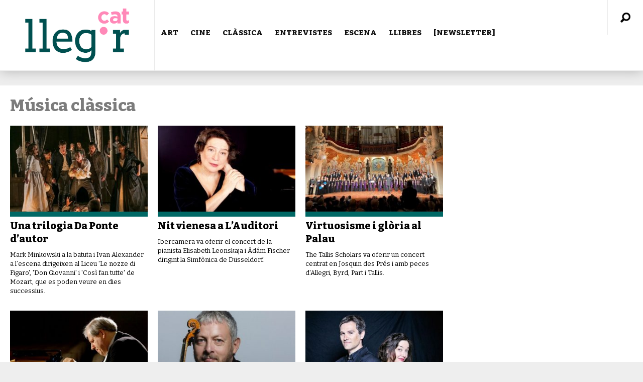

--- FILE ---
content_type: text/html; charset=UTF-8
request_url: https://www.llegir.cat/tag/musica-classica/
body_size: 19881
content:
<!DOCTYPE html>
<html  xmlns="http://www.w3.org/1999/xhtml" prefix="" lang="ca" prefix="og: http://ogp.me/ns# fb: http://ogp.me/ns/fb#"><head>
<meta http-equiv="content-type" content="text/html; charset=UTF-8" />
<!--viewport-->
<meta name="viewport" content="width=device-width, initial-scale=1.0" />
<!--charset-->
<!--rss-comments-->
<link rel="alternate" type="application/rss+xml" href="https://www.llegir.cat/comments/feed/"/>
<!--rss-->
<link rel="alternate" type="application/rss+xml" title="RSS 2.0" href="https://www.llegir.cat/feed/" />
<!--atom-->
<link rel="alternate" type="application/atom+xml" title="Atom" href="https://www.llegir.cat/feed/atom/" />
<!--pingback-->
<link rel="pingback" href="https://www.llegir.cat/xmlrpc.php" />
<!--Facebook Open Graph-->
<!--FB page title-->
<meta property="og:title" content="LLEGIR.CAT" />
<!--FB description-->
<meta property="og:description" content="Revista digital de cultura"/>
<!--FB url-->
<meta property="og:url" content="https://www.llegir.cat/2022/04/critica-le-nozze-di-figaro-don-giovanni-i-cosi-fan-tutte-al-liceu-abril-del-2022/"/>
<!--FB image-->
<meta property="og:image" content="https://www.llegir.cat/wp-content/uploads/2020/12/fons-web.png" />
<!--FB type-->
<meta property="og:type" content="website"/>
<!--FB site name-->
<meta property="og:site_name" content="LLEGIR.CAT"/>
<!-- BEGIN Metadata added by the Add-Meta-Tags WordPress plugin -->
<meta name="description" content="Content tagged with Música clàssica." />
<meta name="keywords" content="música clàssica" />
<!-- END Metadata added by the Add-Meta-Tags WordPress plugin -->
<!-- Google Analytics Local by Webcraftic Local Google Analytics -->
<script>
(function(i,s,o,g,r,a,m){i['GoogleAnalyticsObject']=r;i[r]=i[r]||function(){
(i[r].q=i[r].q||[]).push(arguments)},i[r].l=1*new Date();a=s.createElement(o),
m=s.getElementsByTagName(o)[0];a.async=1;a.src=g;m.parentNode.insertBefore(a,m)
})(window,document,'script','https://www.llegir.cat/wp-content/uploads/wga-cache/local-ga.js','ga');
ga('create', 'UA-110063597-1', 'auto');
ga('send', 'pageview');
</script>
<!-- end Google Analytics Local by Webcraftic Local Google Analytics -->
<title>Música clàssica &#8211; LLEGIR.CAT</title>
<meta name='robots' content='max-image-preview:large' />
<link rel='dns-prefetch' href='//static.addtoany.com' />
<link rel='dns-prefetch' href='//www.llegir.cat' />
<link rel='dns-prefetch' href='//fonts.googleapis.com' />
<link rel="alternate" type="application/rss+xml" title="LLEGIR.CAT &raquo; Canal d&#039;informació" href="https://www.llegir.cat/feed/" />
<link rel="alternate" type="application/rss+xml" title="LLEGIR.CAT &raquo; Canal dels comentaris" href="https://www.llegir.cat/comments/feed/" />
<link rel="alternate" type="application/rss+xml" title="LLEGIR.CAT &raquo; Música clàssica Canal de les etiquetes" href="https://www.llegir.cat/tag/musica-classica/feed/" />
<style id='wp-img-auto-sizes-contain-inline-css' type='text/css'>
img:is([sizes=auto i],[sizes^="auto," i]){contain-intrinsic-size:3000px 1500px}
/*# sourceURL=wp-img-auto-sizes-contain-inline-css */
</style>
<style id='wp-emoji-styles-inline-css' type='text/css'>
img.wp-smiley, img.emoji {
display: inline !important;
border: none !important;
box-shadow: none !important;
height: 1em !important;
width: 1em !important;
margin: 0 0.07em !important;
vertical-align: -0.1em !important;
background: none !important;
padding: 0 !important;
}
/*# sourceURL=wp-emoji-styles-inline-css */
</style>
<style id='wp-block-library-inline-css' type='text/css'>
:root{--wp-block-synced-color:#7a00df;--wp-block-synced-color--rgb:122,0,223;--wp-bound-block-color:var(--wp-block-synced-color);--wp-editor-canvas-background:#ddd;--wp-admin-theme-color:#007cba;--wp-admin-theme-color--rgb:0,124,186;--wp-admin-theme-color-darker-10:#006ba1;--wp-admin-theme-color-darker-10--rgb:0,107,160.5;--wp-admin-theme-color-darker-20:#005a87;--wp-admin-theme-color-darker-20--rgb:0,90,135;--wp-admin-border-width-focus:2px}@media (min-resolution:192dpi){:root{--wp-admin-border-width-focus:1.5px}}.wp-element-button{cursor:pointer}:root .has-very-light-gray-background-color{background-color:#eee}:root .has-very-dark-gray-background-color{background-color:#313131}:root .has-very-light-gray-color{color:#eee}:root .has-very-dark-gray-color{color:#313131}:root .has-vivid-green-cyan-to-vivid-cyan-blue-gradient-background{background:linear-gradient(135deg,#00d084,#0693e3)}:root .has-purple-crush-gradient-background{background:linear-gradient(135deg,#34e2e4,#4721fb 50%,#ab1dfe)}:root .has-hazy-dawn-gradient-background{background:linear-gradient(135deg,#faaca8,#dad0ec)}:root .has-subdued-olive-gradient-background{background:linear-gradient(135deg,#fafae1,#67a671)}:root .has-atomic-cream-gradient-background{background:linear-gradient(135deg,#fdd79a,#004a59)}:root .has-nightshade-gradient-background{background:linear-gradient(135deg,#330968,#31cdcf)}:root .has-midnight-gradient-background{background:linear-gradient(135deg,#020381,#2874fc)}:root{--wp--preset--font-size--normal:16px;--wp--preset--font-size--huge:42px}.has-regular-font-size{font-size:1em}.has-larger-font-size{font-size:2.625em}.has-normal-font-size{font-size:var(--wp--preset--font-size--normal)}.has-huge-font-size{font-size:var(--wp--preset--font-size--huge)}.has-text-align-center{text-align:center}.has-text-align-left{text-align:left}.has-text-align-right{text-align:right}.has-fit-text{white-space:nowrap!important}#end-resizable-editor-section{display:none}.aligncenter{clear:both}.items-justified-left{justify-content:flex-start}.items-justified-center{justify-content:center}.items-justified-right{justify-content:flex-end}.items-justified-space-between{justify-content:space-between}.screen-reader-text{border:0;clip-path:inset(50%);height:1px;margin:-1px;overflow:hidden;padding:0;position:absolute;width:1px;word-wrap:normal!important}.screen-reader-text:focus{background-color:#ddd;clip-path:none;color:#444;display:block;font-size:1em;height:auto;left:5px;line-height:normal;padding:15px 23px 14px;text-decoration:none;top:5px;width:auto;z-index:100000}html :where(.has-border-color){border-style:solid}html :where([style*=border-top-color]){border-top-style:solid}html :where([style*=border-right-color]){border-right-style:solid}html :where([style*=border-bottom-color]){border-bottom-style:solid}html :where([style*=border-left-color]){border-left-style:solid}html :where([style*=border-width]){border-style:solid}html :where([style*=border-top-width]){border-top-style:solid}html :where([style*=border-right-width]){border-right-style:solid}html :where([style*=border-bottom-width]){border-bottom-style:solid}html :where([style*=border-left-width]){border-left-style:solid}html :where(img[class*=wp-image-]){height:auto;max-width:100%}:where(figure){margin:0 0 1em}html :where(.is-position-sticky){--wp-admin--admin-bar--position-offset:var(--wp-admin--admin-bar--height,0px)}@media screen and (max-width:600px){html :where(.is-position-sticky){--wp-admin--admin-bar--position-offset:0px}}
/*# sourceURL=wp-block-library-inline-css */
</style><style id='global-styles-inline-css' type='text/css'>
:root{--wp--preset--aspect-ratio--square: 1;--wp--preset--aspect-ratio--4-3: 4/3;--wp--preset--aspect-ratio--3-4: 3/4;--wp--preset--aspect-ratio--3-2: 3/2;--wp--preset--aspect-ratio--2-3: 2/3;--wp--preset--aspect-ratio--16-9: 16/9;--wp--preset--aspect-ratio--9-16: 9/16;--wp--preset--color--black: #000000;--wp--preset--color--cyan-bluish-gray: #abb8c3;--wp--preset--color--white: #ffffff;--wp--preset--color--pale-pink: #f78da7;--wp--preset--color--vivid-red: #cf2e2e;--wp--preset--color--luminous-vivid-orange: #ff6900;--wp--preset--color--luminous-vivid-amber: #fcb900;--wp--preset--color--light-green-cyan: #7bdcb5;--wp--preset--color--vivid-green-cyan: #00d084;--wp--preset--color--pale-cyan-blue: #8ed1fc;--wp--preset--color--vivid-cyan-blue: #0693e3;--wp--preset--color--vivid-purple: #9b51e0;--wp--preset--gradient--vivid-cyan-blue-to-vivid-purple: linear-gradient(135deg,rgb(6,147,227) 0%,rgb(155,81,224) 100%);--wp--preset--gradient--light-green-cyan-to-vivid-green-cyan: linear-gradient(135deg,rgb(122,220,180) 0%,rgb(0,208,130) 100%);--wp--preset--gradient--luminous-vivid-amber-to-luminous-vivid-orange: linear-gradient(135deg,rgb(252,185,0) 0%,rgb(255,105,0) 100%);--wp--preset--gradient--luminous-vivid-orange-to-vivid-red: linear-gradient(135deg,rgb(255,105,0) 0%,rgb(207,46,46) 100%);--wp--preset--gradient--very-light-gray-to-cyan-bluish-gray: linear-gradient(135deg,rgb(238,238,238) 0%,rgb(169,184,195) 100%);--wp--preset--gradient--cool-to-warm-spectrum: linear-gradient(135deg,rgb(74,234,220) 0%,rgb(151,120,209) 20%,rgb(207,42,186) 40%,rgb(238,44,130) 60%,rgb(251,105,98) 80%,rgb(254,248,76) 100%);--wp--preset--gradient--blush-light-purple: linear-gradient(135deg,rgb(255,206,236) 0%,rgb(152,150,240) 100%);--wp--preset--gradient--blush-bordeaux: linear-gradient(135deg,rgb(254,205,165) 0%,rgb(254,45,45) 50%,rgb(107,0,62) 100%);--wp--preset--gradient--luminous-dusk: linear-gradient(135deg,rgb(255,203,112) 0%,rgb(199,81,192) 50%,rgb(65,88,208) 100%);--wp--preset--gradient--pale-ocean: linear-gradient(135deg,rgb(255,245,203) 0%,rgb(182,227,212) 50%,rgb(51,167,181) 100%);--wp--preset--gradient--electric-grass: linear-gradient(135deg,rgb(202,248,128) 0%,rgb(113,206,126) 100%);--wp--preset--gradient--midnight: linear-gradient(135deg,rgb(2,3,129) 0%,rgb(40,116,252) 100%);--wp--preset--font-size--small: 13px;--wp--preset--font-size--medium: 20px;--wp--preset--font-size--large: 36px;--wp--preset--font-size--x-large: 42px;--wp--preset--spacing--20: 0.44rem;--wp--preset--spacing--30: 0.67rem;--wp--preset--spacing--40: 1rem;--wp--preset--spacing--50: 1.5rem;--wp--preset--spacing--60: 2.25rem;--wp--preset--spacing--70: 3.38rem;--wp--preset--spacing--80: 5.06rem;--wp--preset--shadow--natural: 6px 6px 9px rgba(0, 0, 0, 0.2);--wp--preset--shadow--deep: 12px 12px 50px rgba(0, 0, 0, 0.4);--wp--preset--shadow--sharp: 6px 6px 0px rgba(0, 0, 0, 0.2);--wp--preset--shadow--outlined: 6px 6px 0px -3px rgb(255, 255, 255), 6px 6px rgb(0, 0, 0);--wp--preset--shadow--crisp: 6px 6px 0px rgb(0, 0, 0);}:where(.is-layout-flex){gap: 0.5em;}:where(.is-layout-grid){gap: 0.5em;}body .is-layout-flex{display: flex;}.is-layout-flex{flex-wrap: wrap;align-items: center;}.is-layout-flex > :is(*, div){margin: 0;}body .is-layout-grid{display: grid;}.is-layout-grid > :is(*, div){margin: 0;}:where(.wp-block-columns.is-layout-flex){gap: 2em;}:where(.wp-block-columns.is-layout-grid){gap: 2em;}:where(.wp-block-post-template.is-layout-flex){gap: 1.25em;}:where(.wp-block-post-template.is-layout-grid){gap: 1.25em;}.has-black-color{color: var(--wp--preset--color--black) !important;}.has-cyan-bluish-gray-color{color: var(--wp--preset--color--cyan-bluish-gray) !important;}.has-white-color{color: var(--wp--preset--color--white) !important;}.has-pale-pink-color{color: var(--wp--preset--color--pale-pink) !important;}.has-vivid-red-color{color: var(--wp--preset--color--vivid-red) !important;}.has-luminous-vivid-orange-color{color: var(--wp--preset--color--luminous-vivid-orange) !important;}.has-luminous-vivid-amber-color{color: var(--wp--preset--color--luminous-vivid-amber) !important;}.has-light-green-cyan-color{color: var(--wp--preset--color--light-green-cyan) !important;}.has-vivid-green-cyan-color{color: var(--wp--preset--color--vivid-green-cyan) !important;}.has-pale-cyan-blue-color{color: var(--wp--preset--color--pale-cyan-blue) !important;}.has-vivid-cyan-blue-color{color: var(--wp--preset--color--vivid-cyan-blue) !important;}.has-vivid-purple-color{color: var(--wp--preset--color--vivid-purple) !important;}.has-black-background-color{background-color: var(--wp--preset--color--black) !important;}.has-cyan-bluish-gray-background-color{background-color: var(--wp--preset--color--cyan-bluish-gray) !important;}.has-white-background-color{background-color: var(--wp--preset--color--white) !important;}.has-pale-pink-background-color{background-color: var(--wp--preset--color--pale-pink) !important;}.has-vivid-red-background-color{background-color: var(--wp--preset--color--vivid-red) !important;}.has-luminous-vivid-orange-background-color{background-color: var(--wp--preset--color--luminous-vivid-orange) !important;}.has-luminous-vivid-amber-background-color{background-color: var(--wp--preset--color--luminous-vivid-amber) !important;}.has-light-green-cyan-background-color{background-color: var(--wp--preset--color--light-green-cyan) !important;}.has-vivid-green-cyan-background-color{background-color: var(--wp--preset--color--vivid-green-cyan) !important;}.has-pale-cyan-blue-background-color{background-color: var(--wp--preset--color--pale-cyan-blue) !important;}.has-vivid-cyan-blue-background-color{background-color: var(--wp--preset--color--vivid-cyan-blue) !important;}.has-vivid-purple-background-color{background-color: var(--wp--preset--color--vivid-purple) !important;}.has-black-border-color{border-color: var(--wp--preset--color--black) !important;}.has-cyan-bluish-gray-border-color{border-color: var(--wp--preset--color--cyan-bluish-gray) !important;}.has-white-border-color{border-color: var(--wp--preset--color--white) !important;}.has-pale-pink-border-color{border-color: var(--wp--preset--color--pale-pink) !important;}.has-vivid-red-border-color{border-color: var(--wp--preset--color--vivid-red) !important;}.has-luminous-vivid-orange-border-color{border-color: var(--wp--preset--color--luminous-vivid-orange) !important;}.has-luminous-vivid-amber-border-color{border-color: var(--wp--preset--color--luminous-vivid-amber) !important;}.has-light-green-cyan-border-color{border-color: var(--wp--preset--color--light-green-cyan) !important;}.has-vivid-green-cyan-border-color{border-color: var(--wp--preset--color--vivid-green-cyan) !important;}.has-pale-cyan-blue-border-color{border-color: var(--wp--preset--color--pale-cyan-blue) !important;}.has-vivid-cyan-blue-border-color{border-color: var(--wp--preset--color--vivid-cyan-blue) !important;}.has-vivid-purple-border-color{border-color: var(--wp--preset--color--vivid-purple) !important;}.has-vivid-cyan-blue-to-vivid-purple-gradient-background{background: var(--wp--preset--gradient--vivid-cyan-blue-to-vivid-purple) !important;}.has-light-green-cyan-to-vivid-green-cyan-gradient-background{background: var(--wp--preset--gradient--light-green-cyan-to-vivid-green-cyan) !important;}.has-luminous-vivid-amber-to-luminous-vivid-orange-gradient-background{background: var(--wp--preset--gradient--luminous-vivid-amber-to-luminous-vivid-orange) !important;}.has-luminous-vivid-orange-to-vivid-red-gradient-background{background: var(--wp--preset--gradient--luminous-vivid-orange-to-vivid-red) !important;}.has-very-light-gray-to-cyan-bluish-gray-gradient-background{background: var(--wp--preset--gradient--very-light-gray-to-cyan-bluish-gray) !important;}.has-cool-to-warm-spectrum-gradient-background{background: var(--wp--preset--gradient--cool-to-warm-spectrum) !important;}.has-blush-light-purple-gradient-background{background: var(--wp--preset--gradient--blush-light-purple) !important;}.has-blush-bordeaux-gradient-background{background: var(--wp--preset--gradient--blush-bordeaux) !important;}.has-luminous-dusk-gradient-background{background: var(--wp--preset--gradient--luminous-dusk) !important;}.has-pale-ocean-gradient-background{background: var(--wp--preset--gradient--pale-ocean) !important;}.has-electric-grass-gradient-background{background: var(--wp--preset--gradient--electric-grass) !important;}.has-midnight-gradient-background{background: var(--wp--preset--gradient--midnight) !important;}.has-small-font-size{font-size: var(--wp--preset--font-size--small) !important;}.has-medium-font-size{font-size: var(--wp--preset--font-size--medium) !important;}.has-large-font-size{font-size: var(--wp--preset--font-size--large) !important;}.has-x-large-font-size{font-size: var(--wp--preset--font-size--x-large) !important;}
/*# sourceURL=global-styles-inline-css */
</style>
<style id='classic-theme-styles-inline-css' type='text/css'>
/*! This file is auto-generated */
.wp-block-button__link{color:#fff;background-color:#32373c;border-radius:9999px;box-shadow:none;text-decoration:none;padding:calc(.667em + 2px) calc(1.333em + 2px);font-size:1.125em}.wp-block-file__button{background:#32373c;color:#fff;text-decoration:none}
/*# sourceURL=/wp-includes/css/classic-themes.min.css */
</style>
<link rel='stylesheet' id='cptch_stylesheet-css' href='//www.llegir.cat/wp-content/cache/wpfc-minified/qxp089lu/24owt.css' type='text/css' media='all' />
<link rel='stylesheet' id='dashicons-css' href='//www.llegir.cat/wp-content/cache/wpfc-minified/6vpigpt6/24owt.css' type='text/css' media='all' />
<link rel='stylesheet' id='cptch_desktop_style-css' href='//www.llegir.cat/wp-content/cache/wpfc-minified/1yntmg56/24owt.css' type='text/css' media='all' />
<link rel='stylesheet' id='google-fonts-css' href='https://fonts.googleapis.com/css?subset=latin%2Clatin-ext%2Ccyrillic%2Ccyrillic-ext&#038;family=Bitter%3A400%2C600%2C700%2C800%7CBitter+rel%3D%27stylesheet%27+type%3D%27text%2Fcss&#038;ver=6.9' type='text/css' media='all' />
<link rel='stylesheet' id='google-menu-fonts-css' href='https://fonts.googleapis.com/css?subset=latin%2Clatin-ext%2Ccyrillic%2Ccyrillic-ext&#038;family=Bitter%3A400%2C600%2C700%2C800%7CBitter+rel%3D%27stylesheet%27+type%3D%27text%2Fcss&#038;ver=6.9' type='text/css' media='all' />
<link rel='stylesheet' id='google-widget-fonts-css' href='https://fonts.googleapis.com/css?subset=latin%2Clatin-ext%2Ccyrillic%2Ccyrillic-ext&#038;family=Bitter%3A400%7CBitter+rel%3D%27stylesheet%27+type%3D%27text%2Fcss&#038;ver=6.9' type='text/css' media='all' />
<link rel='stylesheet' id='style-css' href='//www.llegir.cat/wp-content/cache/wpfc-minified/oxon243/24owt.css' type='text/css' media='all' />
<link rel='stylesheet' id='addtoany-css' href='//www.llegir.cat/wp-content/cache/wpfc-minified/2cuu06ht/24owt.css' type='text/css' media='all' />
<style id='addtoany-inline-css' type='text/css'>
@media screen and (max-width:980px){
.a2a_floating_style.a2a_vertical_style{display:none;}
}
/*# sourceURL=addtoany-inline-css */
</style>
<script type="text/javascript" id="addtoany-core-js-before">
/* <![CDATA[ */
window.a2a_config=window.a2a_config||{};a2a_config.callbacks=[];a2a_config.overlays=[];a2a_config.templates={};a2a_localize = {
Share: "Comparteix",
Save: "Desa",
Subscribe: "Subscriure's",
Email: "Correu electrònic",
Bookmark: "Preferit",
ShowAll: "Mostra tots",
ShowLess: "Mostra'n menys",
FindServices: "Cerca servei(s)",
FindAnyServiceToAddTo: "Troba instantàniament qualsevol servei per a afegir a",
PoweredBy: "Potenciat per",
ShareViaEmail: "Comparteix per correu electrònic",
SubscribeViaEmail: "Subscriu-me per correu electrònic",
BookmarkInYourBrowser: "Afegiu l'adreça d'interès al vostre navegador",
BookmarkInstructions: "Premeu Ctrl+D o \u2318+D per afegir als preferits aquesta pàgina",
AddToYourFavorites: "Afegiu als vostres favorits",
SendFromWebOrProgram: "Envia des de qualsevol adreça o programa de correu electrònic",
EmailProgram: "Programa de correu electrònic",
More: "Més&#8230;",
ThanksForSharing: "Gràcies per compartir!",
ThanksForFollowing: "Gràcies per seguir!"
};
//# sourceURL=addtoany-core-js-before
/* ]]> */
</script>
<script type="text/javascript" defer src="https://static.addtoany.com/menu/page.js" id="addtoany-core-js"></script>
<script src='//www.llegir.cat/wp-content/cache/wpfc-minified/8ig5hn7o/24owt.js' type="text/javascript"></script>
<!-- <script type="text/javascript" src="https://www.llegir.cat/wp-includes/js/jquery/jquery.min.js?ver=3.7.1" id="jquery-core-js"></script> -->
<!-- <script type="text/javascript" src="https://www.llegir.cat/wp-includes/js/jquery/jquery-migrate.min.js?ver=3.4.1" id="jquery-migrate-js"></script> -->
<!-- <script type="text/javascript" defer src="https://www.llegir.cat/wp-content/plugins/add-to-any/addtoany.min.js?ver=1.1" id="addtoany-jquery-js"></script> -->
<!-- <script type="text/javascript" src="https://www.llegir.cat/wp-content/plugins/sam-pro-free/js/polyfill.min.js?ver=6.9" id="polyfills-js"></script> -->
<!-- <script type="text/javascript" src="https://www.llegir.cat/wp-content/plugins/sam-pro-free/js/jquery.iframetracker.js?ver=6.9" id="samProTracker-js"></script> -->
<script type="text/javascript" id="samProLayout-js-extra">
/* <![CDATA[ */
var samProOptions = {"au":"https://www.llegir.cat/wp-content/plugins/sam-pro-free/sam-pro-layout.php","load":"1","mailer":"1","clauses":"EvGMVMpZxIFF0+UJlGeW2+dw6M9tuvH8jXuZTjRA5Tz9cq2CawXYA7E3CRw+AMLFtK/T2H0nnpOXW6dmQGbkXwGLScdZYizwLDno3UY1/wwmHQ78lQefXyuOz00DeB/[base64]/MqwD1DeAMB+wyoj9NvOog9DmAOlN0Q3ilJv70TJHmeajYJFUrLXccTGEuAnMC","doStats":"1","jsStats":"","container":"sam-pro-container","place":"sam-pro-place","ad":"sam-pro-ad","samProNonce":"0f6686a2dd","ajaxUrl":"https://www.llegir.cat/wp-admin/admin-ajax.php"};
//# sourceURL=samProLayout-js-extra
/* ]]> */
</script>
<script src='//www.llegir.cat/wp-content/cache/wpfc-minified/2c9z338b/24owt.js' type="text/javascript"></script>
<!-- <script type="text/javascript" src="https://www.llegir.cat/wp-content/plugins/sam-pro-free/js/sam.pro.layout.min.js?ver=1.0.0.10" id="samProLayout-js"></script> -->
<script type="text/javascript" id="sf-autocomplete-js-extra">
/* <![CDATA[ */
var stepfoxcomplete = {"stepfoxcompleteurl":"https://www.llegir.cat/wp-admin/admin-ajax.php"};
//# sourceURL=sf-autocomplete-js-extra
/* ]]> */
</script>
<script src='//www.llegir.cat/wp-content/cache/wpfc-minified/7c1wbwct/24owt.js' type="text/javascript"></script>
<!-- <script type="text/javascript" src="https://www.llegir.cat/wp-content/themes/examiner/js/sf-autocomplete.js?ver=6.9" id="sf-autocomplete-js"></script> -->
<!-- <script type="text/javascript" src="https://www.llegir.cat/wp-content/themes/examiner/js/jquery.flexslider-min.js?ver=6.9" id="flexslider-js"></script> -->
<!-- <script type="text/javascript" src="https://www.llegir.cat/wp-content/themes/examiner/js/exm1-scripts.js?ver=6.9" id="exm1-js"></script> -->
<!-- <script type="text/javascript" src="https://www.llegir.cat/wp-content/themes/examiner/js/respond.min.js?ver=6.9" id="respond-js"></script> -->
<!-- <script type="text/javascript" src="https://www.llegir.cat/wp-content/themes/examiner/js/smoothscroll.js?ver=6.9" id="smoothscroll-js"></script> -->
<script type="text/javascript" id="live-video-js-extra">
/* <![CDATA[ */
var exm1_live_video_ajax = {"exm1_live_video_ajaxurl":"https://www.llegir.cat/wp-admin/admin-ajax.php"};
//# sourceURL=live-video-js-extra
/* ]]> */
</script>
<script src='//www.llegir.cat/wp-content/cache/wpfc-minified/8ud7efuu/24owt.js' type="text/javascript"></script>
<!-- <script type="text/javascript" src="https://www.llegir.cat/wp-content/themes/examiner/js/ajax-video-widget.js?ver=6.9" id="live-video-js"></script> -->
<link rel="https://api.w.org/" href="https://www.llegir.cat/wp-json/" /><link rel="alternate" title="JSON" type="application/json" href="https://www.llegir.cat/wp-json/wp/v2/tags/160" /><link rel="EditURI" type="application/rsd+xml" title="RSD" href="https://www.llegir.cat/xmlrpc.php?rsd" />
<meta name="generator" content="WordPress 6.9" />
<style type='text/css'>
.fullwidth-image:before{ box-shadow: inset 0 -327px 200px -200px #eeeeee;}
.top-menu{background-color:#ffffff;}
.top-menu-posts li .category-icon a{color:#a3a3a3;}
.top-menu-posts .featured-posts-title a{color:#101010;}
body, .small-title, .widget-title, .tv-featured-title{font-family:Bitter;}
.popular-part:before{background:#101010;box-shadow: 0 -999px 0 999px #101010;}
.popular-slider-container .slides:before{background: radial-gradient(ellipse at center, rgba(0,0,0,0) 0%,#101010 64%,#101010 100%);}
.popular-part a, .popular-part .widget-title{color:#FFFFFF;}
.read-more a{color:#7c7c7c;}
.blog-post-content, .img-featured-text, .about-text, .exm1-blog-posts-subtitle, .flex-active-slide .slide-excerpt, .jumping-posts-excerpt, .combination-title-subtitle, .tv-widget-content, #post-content, #post-page-subtitle, .newsroll-posts-title a{font-family:Bitter;}
#footer{background:#333537; }
#footer a, .copyright-text{color:#FFFFFF;}
#footer a:hover{color:#232323;}
.footer-wrap{border-color:#232323;}
#main-nav ul li a, #mob-menu{font-family: Bitter;}
#wrapper, .footer-wrap{max-width:1290px;}
#navigation .content-social, .top-menu, .big-logo, #navigation #searchform input, .sub-menu-wrapper, .ticker-box, #navigation{border-color:#eaeaea;}
#site-logo, .about-logo, #mob-menu{background:#ffffff;}
#navigation, .ticker-box, .page-numbers.current, .about-social{background:#ffffff;}
.menu-item .menu-link, #ticker a, .page-numbers.current, #navigation .submit-button, #navigation .content-social li a, .about-social a, .ticker-heading{color:#101010;}
#main .widget-title, #main .widget-title a{color:#7c7c7c;}
#main-nav ul li:hover > .menu-link, #ticker a:hover, #navigation .content-social li a:hover, .about-social a:hover, .sub-menu-wrapper .small-category li:hover > .small-text a{color:#006865;}
#main-nav ul li > .menu-link{font-weight:800;}
.menu-link {font-size:15px;}
.featured-category, .trending-title, .trending-posts, .page-numbers, input#wp-submit{background: #2f2b35;}
.newsroll-title, .exm1-blog-posts-thumb, .post-page-gallery-thumbnails .flex-active-slide:after, .flex-active .wide-slider-thumb:after{border-color:#2f2b35;}
.blog-post-author a, .exm1-blog-posts-author a, #recentcomments li, .widget_categories select, .widget_archive select, .sticky a{color:#2f2b35;}
#searchform .submit-button{background:#2f2b35 url(https://www.llegir.cat/wp-content/themes/examiner/images/search-icon-black.png) no-repeat center;}
#navigation #searchform input{background-image:url(https://www.llegir.cat/wp-content/themes/examiner/images/search-icon-black.png);}
#navigation #mob-menu #searchform input{background-image:url(https://www.llegir.cat/wp-content/themes/examiner/images/search-icon-black.png);}
.mob-menu-button{background: url(https://www.llegir.cat/wp-content/themes/examiner/images/menu_icon-black.png) no-repeat 50% 50%; } 
ul.tabs li.active{background:#ffffff;}
ul.tabs li.active, ul.tabs li {border-color:#ffffff;}
.tabs li.active h4 a{color:#101010;}
.img-featured-review-score, .blog-post-categories, .jumping-posts li:hover .jumping-posts-text, .woocommerce input#searchsubmit, .super-slider-category, .floating-share-icons li, .pagination.pagination-load-more a{background:#2f2b35;}
.sub-meni .menu-links.inside-menu li{background: #ffffff;}
.sub-meni .menu-links.inside-menu li a{color: #101010;}
.sub-menu{border-color:#2f2b35;}
#post-content{font-size:18px;line-height:28.8px;}
::selection{background:#2f2b35;}
::-moz-selection{background:#2f2b35;}
.load-circle{border-bottom:5px solid #2f2b35;border-right:5px solid #2f2b35;box-shadow: 0 0 35px #2f2b35;}
#wp-calendar #today{background:#2f2b35 !important;text-shadow:none;}
.total-score, .score-width, li:hover .play-icon{background: #2f2b35;}
.jumping-posts li:hover .jumping-posts-text:before{border-bottom: 14px solid #2f2b35;}
.single-post #post-content.first-letter > p:first-of-type:first-letter{font-size:67px; color:#2f2b35;float: left;line-height: 60px;margin-right: 15px;font-weight:800;}
#post-page-title h1{text-transform:uppercase;}
blockquote, q.left, q{border-left: 2px solid #2f2b35;color:#2f2b35;}
.img-featured-review-score:before{border-top: 9px solid #2f2b35;}
.sub-meni .menu-links.inside-menu li:hover{background:#ffffff;}
#main-nav .sub-meni .menu-links.inside-menu li:hover > .menu-link{color:#006865;}
.ticker-arrows{background:#ffffff;box-shadow:-21px 0 30px #ffffff;}
.widget-title {font-style: normal;}
.huge .img-featured-posts-image:after, .super-image:after, .super-slider li .super-slider-post:after, .super-slider li .super-slider-post:after, .img-featured-posts-image:before, .small-image:before, .wide-slider .slides li:after{ background: //, #ffffff, #000000);opacity:0.3;}
.post-author a, .post-author a:visited, .good-title, .bad-title, #post-content a, .trending-posts-category a, .category-tv-icon a, .ticker-sign, .category-icon a, .jumping-posts-category a, a:hover, .category-icon a:hover, .trending-posts-category a:hover, .featured-posts-title a:hover, #post-content a:hover, .blog-post-title h2 a:hover, .bypostauthor a:hover, .post-author a:hover, .most-commented-cateogory a, .most-commented-count a {color:#2f2b35;}
.content q.right{border-left:0;border-right: 2px solid #2f2b35;color:#2f2b35;}
.widget.buddypress div.item-options a, .widget_display_stats dd{color:#2f2b35;}
#buddypress div.item-list-tabs ul li a span, #buddypress div.item-list-tabs ul li.current a span, #buddypress div.item-list-tabs ul li.selected a span, .widget.buddypress #bp-login-widget-form #bp-login-widget-submit, span.bp-login-widget-register-link a, button#user-submit, .bbp-login-form .bbp-login-links a, tt button.button.submit.user-submit, input#bbp_search_submit {background:#2f2b35;}
.image_fx1:hover:after{background: #2f2b35;}
.cart-top{background:url(https://www.llegir.cat/wp-content/themes/examiner/images/shopping-cart-icon-black.png) no-repeat 36px 0;}
@media screen and (max-width: 600px) {#main-nav ul li {background:#ffffff;}#main-nav ul li:hover a{color:#2f2b35;}}
.woocommerce #content input.button, .woocommerce #respond input#submit, .woocommerce a.button, .woocommerce button.button, .woocommerce input.button, .woocommerce-page #content input.button, .woocommerce-page #respond input#submit, .woocommerce-page a.button, .woocommerce-page button.button, .woocommerce-page input.button, .woocommerce a.button.alt, .woocommerce button.button.alt, .woocommerce input.button.alt, .woocommerce #respond input#submit.alt, .woocommerce #content input.button.alt, .woocommerce-page a.button.alt, .woocommerce-page button.button.alt, .woocommerce-page input.button.alt, .woocommerce-page #respond input#submit.alt, .woocommerce-page #content input.button.alt, .woocommerce .widget_layered_nav_filters ul li a, .woocommerce-page .widget_layered_nav_filters ul li a, .woocommerce .widget_layered_nav ul li.chosen a, .woocommerce-page .widget_layered_nav ul li.chosen a, .woocommerce span.onsale, .woocommerce-page span.onsale, .woocommerce .woocommerce-message:before, .woocommerce-page .woocommerce-message:before, .woocommerce .woocommerce-info:before, .woocommerce-page .woocommerce-info:before, .woocommerce table.cart a.remove:hover, .woocommerce #content table.cart a.remove:hover, .woocommerce-page table.cart a.remove:hover, .woocommerce-page #content table.cart a.remove:hover, .woocommerce .widget_price_filter .ui-slider .ui-slider-handle, .woocommerce-page .widget_price_filter .ui-slider .ui-slider-handle, .woocommerce .widget_price_filter .ui-slider .ui-slider-range, .woocommerce-page .widget_price_filter .ui-slider .ui-slider-range, .woocommerce div.product .woocommerce-tabs ul.tabs li, .woocommerce #content div.product .woocommerce-tabs ul.tabs li, .woocommerce-page div.product .woocommerce-tabs ul.tabs li, .woocommerce-page #content div.product .woocommerce-tabs ul.tabs li{background:#2f2b35;}
.woocommerce ul.products li.product .price, .woocommerce-page ul.products li.product .price, .woocommerce div.product span.price, .woocommerce div.product p.price, .woocommerce #content div.product span.price, .woocommerce #content div.product p.price, .woocommerce-page div.product span.price, .woocommerce-page div.product p.price, .woocommerce-page #content div.product span.price, .woocommerce-page #content div.product p.price, .woocommerce a.button.alt:hover, .woocommerce button.button.alt:hover, .woocommerce input.button.alt:hover, .woocommerce #respond input#submit.alt:hover, .woocommerce #content input.button.alt:hover, .woocommerce-page a.button.alt:hover, .woocommerce-page button.button.alt:hover, .woocommerce-page input.button.alt:hover, .woocommerce-page #respond input#submit.alt:hover, .woocommerce-page #content input.button.alt:hover, .woocommerce a.button:hover, .woocommerce button.button:hover, .woocommerce input.button:hover, .woocommerce #respond input#submit:hover, .woocommerce #content input.button:hover, .woocommerce-page a.button:hover, .woocommerce-page button.button:hover, .woocommerce-page input.button:hover, .woocommerce-page #respond input#submit:hover, .woocommerce-page #content input.button:hover, .woocommerce-page #main a.button:hover, .woocommerce div.product .woocommerce-tabs ul.tabs li, .woocommerce #content div.product .woocommerce-tabs ul.tabs li, .woocommerce-page div.product .woocommerce-tabs ul.tabs li, .woocommerce-page #content div.product .woocommerce-tabs ul.tabs li, .woocommerce div.product .woocommerce-tabs ul.tabs .active a:hover, span.posted_in a, span.tagged_as a, .woocommerce h1.page-title, .woocommerce .jumping-posts .star-rating, .woocommerce-page .jumping-posts .star-rating, .amount, #header .cart-contents:hover, #header .cart-contents{color:#2f2b35;}
.woocommerce .woocommerce-message, .woocommerce-page .woocommerce-message, .woocommerce .woocommerce-info, .woocommerce-page .woocommerce-info{border-top:3px solid #2f2b35; }
.product_meta, .woocommerce div.product div.summary, .woocommerce #content div.product div.summary, .woocommerce-page div.product div.summary, .woocommerce-page #content div.product div.summary, .woocommerce #reviews #comments ol.commentlist li .comment-text p, .woocommerce-page #reviews #comments ol.commentlist li .comment-text p, .woocommerce #review_form #respond p, .woocommerce-page #review_form #respond p, .woocommerce div.product .woocommerce-tabs .panel, .woocommerce #content div.product .woocommerce-tabs .panel, .woocommerce-page div.product .woocommerce-tabs .panel, .woocommerce-page #content div.product .woocommerce-tabs .panel, .woocommerce #reviews h3, .woocommerce-page #reviews h3{font-size:18px;line-height:28.8px;}
</style><script type='text/javascript'>
var slide_picker = 'slide';
var widget_fx = 'widgetfx-1';
var image_effect = 'image_fx5';
</script><style type="text/css" id="custom-background-css">
body.custom-background { background-color: #eeeeee; }
</style>
<link rel="icon" href="https://www.llegir.cat/wp-content/uploads/2020/12/cropped-llegir_cat_favicon_gran_fonsblanc-32x32.png" sizes="32x32" />
<link rel="icon" href="https://www.llegir.cat/wp-content/uploads/2020/12/cropped-llegir_cat_favicon_gran_fonsblanc-192x192.png" sizes="192x192" />
<link rel="apple-touch-icon" href="https://www.llegir.cat/wp-content/uploads/2020/12/cropped-llegir_cat_favicon_gran_fonsblanc-180x180.png" />
<meta name="msapplication-TileImage" content="https://www.llegir.cat/wp-content/uploads/2020/12/cropped-llegir_cat_favicon_gran_fonsblanc-270x270.png" />
<!-- START - Open Graph and Twitter Card Tags 3.1.2 -->
<!-- Facebook Open Graph -->
<!-- Google+ / Schema.org -->
<meta itemprop="name" content="Música clàssica"/>
<meta itemprop="headline" content="Música clàssica"/>
<meta itemprop="description" content="Revista digital de cultura"/>
<!--<meta itemprop="publisher" content="LLEGIR.CAT"/>--> <!-- To solve: The attribute publisher.itemtype has an invalid value -->
<!-- Twitter Cards -->
<meta name="twitter:title" content="Música clàssica"/>
<meta name="twitter:url" content="https://www.llegir.cat/tag/musica-classica/"/>
<meta name="twitter:description" content="Revista digital de cultura"/>
<meta name="twitter:card" content="summary_large_image"/>
<meta name="twitter:site" content="@llegirencasdinc"/>
<!-- SEO -->
<!-- Misc. tags -->
<!-- is_tag -->
<!-- END - Open Graph and Twitter Card Tags 3.1.2 -->
<style id="yellow-pencil">
/*
The following CSS codes are created by the YellowPencil plugin.
https://yellowpencil.waspthemes.com/
*/
#blog-list a .wp-post-image{border-bottom-style:solid;border-bottom-width:10px;border-bottom-color:#006865;}#footer{background-color:#333537;}#blog-list .pagination-load-more a{background-color:#006865;}#primary .pagination-load-more a{background-color:#006865;}
</style></head>
<body class="archive tag tag-musica-classica tag-160 custom-background wp-theme-examiner wp-child-theme-examiner-child non-logged-in">
<header id="header">
<div id="nav-wrapper">
<div id="navigation" class="show-menu">
<div id="site-logo">
<div class="big-logo">
<a href="https://www.llegir.cat/">
<img src="https://www.llegir.cat/wp-content/uploads/2020/12/logo_llegir_cat_300px-marges.png" height="140" width="308" alt="LLEGIR.CAT"/>
</a>
</div>
<!--big-logo-->
</div>
<!--site-logo-->
<div class="top-menu">
<div class="top-menu-posts">
<ul>
<li>				
<div class="featured-posts-image">
<a href="https://www.llegir.cat/2026/01/critica-de-la-serie-de-netflix-innato/" title="&#8216;Innato&#8217;, retrat de la psicopatia">
<img width="83" height="83" src="https://www.llegir.cat/wp-content/uploads/2026/01/Innato-83x83.jpg" class="attachment-small-thumb size-small-thumb wp-post-image" alt="Imanol Arias és un assassí múltiple en aquesta sèrie." decoding="async" srcset="https://www.llegir.cat/wp-content/uploads/2026/01/Innato-83x83.jpg 83w, https://www.llegir.cat/wp-content/uploads/2026/01/Innato-150x150.jpg 150w, https://www.llegir.cat/wp-content/uploads/2026/01/Innato-111x111.jpg 111w" sizes="(max-width: 83px) 100vw, 83px" />				</a>
</div>
<!---featured-posts-image-->
<div class="featured-posts-text">
<span class="category-icon">
<a href="https://www.llegir.cat/category/cinema-i-televisio/" title="CINE">CINE</a>				</span>
<div class="featured-posts-title">
<a href="https://www.llegir.cat/2026/01/critica-de-la-serie-de-netflix-innato/" title="&#8216;Innato&#8217;, retrat de la psicopatia">
&#8216;Innato&#8217;, retrat de la psicopatia					</a>
</div>
<!--featured-posts-title-->	
</div>
<!--featured-posts-text-->
</li>
<li>				
<div class="featured-posts-image">
<a href="https://www.llegir.cat/2025/12/critica-un-nadal-ex-cepcional-steve-carr/" title="&#8216;Un Nadal ex-cepcional&#8217;, una pel·lícula gens excepcional">
<img width="83" height="83" src="https://www.llegir.cat/wp-content/uploads/2025/12/Un-nadal-ex-cepcional-83x83.jpg" class="attachment-small-thumb size-small-thumb wp-post-image" alt="Un nadal ex-cepcional" decoding="async" srcset="https://www.llegir.cat/wp-content/uploads/2025/12/Un-nadal-ex-cepcional-83x83.jpg 83w, https://www.llegir.cat/wp-content/uploads/2025/12/Un-nadal-ex-cepcional-150x150.jpg 150w, https://www.llegir.cat/wp-content/uploads/2025/12/Un-nadal-ex-cepcional-111x111.jpg 111w" sizes="(max-width: 83px) 100vw, 83px" />				</a>
</div>
<!---featured-posts-image-->
<div class="featured-posts-text">
<span class="category-icon">
<a href="https://www.llegir.cat/category/cinema-i-televisio/" title="CINE">CINE</a>				</span>
<div class="featured-posts-title">
<a href="https://www.llegir.cat/2025/12/critica-un-nadal-ex-cepcional-steve-carr/" title="&#8216;Un Nadal ex-cepcional&#8217;, una pel·lícula gens excepcional">
&#8216;Un Nadal ex-cepcional&#8217;, una pel·lícula gens excepcional					</a>
</div>
<!--featured-posts-title-->	
</div>
<!--featured-posts-text-->
</li>
<li>				
<div class="featured-posts-image">
<a href="https://www.llegir.cat/2025/12/critica-de-la-versio-de-frankenstein-de-guillermo-del-toro/" title="Un Frankenstein &#8216;young adult&#8217;">
<img width="83" height="83" src="https://www.llegir.cat/wp-content/uploads/2025/12/Frankenstein-1-83x83.jpg" class="attachment-small-thumb size-small-thumb wp-post-image" alt="" decoding="async" srcset="https://www.llegir.cat/wp-content/uploads/2025/12/Frankenstein-1-83x83.jpg 83w, https://www.llegir.cat/wp-content/uploads/2025/12/Frankenstein-1-150x150.jpg 150w, https://www.llegir.cat/wp-content/uploads/2025/12/Frankenstein-1-111x111.jpg 111w" sizes="(max-width: 83px) 100vw, 83px" />				</a>
</div>
<!---featured-posts-image-->
<div class="featured-posts-text">
<span class="category-icon">
<a href="https://www.llegir.cat/category/cinema-i-televisio/" title="CINE">CINE</a>				</span>
<div class="featured-posts-title">
<a href="https://www.llegir.cat/2025/12/critica-de-la-versio-de-frankenstein-de-guillermo-del-toro/" title="Un Frankenstein &#8216;young adult&#8217;">
Un Frankenstein &#8216;young adult&#8217;					</a>
</div>
<!--featured-posts-title-->	
</div>
<!--featured-posts-text-->
</li>
</ul>
</div>
<!-- top-menu-events -->
</div>
<!-- top-menu -->
<div class="caixa-buscador">
<div class="search-box search-box-escriptori">
<form method="get" id="searchform" action="https://www.llegir.cat//">
<input type="text" name="s" id="s" value="" autocomplete="off"/>
<button type="submit" class="submit-button">
</button>
<ul class="featured-thumbnails"></ul>
</form>					</div>
</div>
<!--search-box-->
<nav id="main-nav" class="menu-links">
<div id="mob-menu">
<div class="mob-menu-button">
</div>
<!-- mob-menu-button -->
<a href="https://www.llegir.cat/">
<img src="https://www.llegir.cat/wp-content/uploads/2020/12/logo_llegir_cat_300px-marges.png" height="140" width="308" alt="LLEGIR.CAT"/>
</a>
<div class="search-box search-box-mobil">
<form method="get" id="searchform" action="https://www.llegir.cat//">
<input type="text" name="s" id="s" value="" autocomplete="off"/>
<button type="submit" class="submit-button">
</button>
<ul class="featured-thumbnails"></ul>
</form>					</div>
<!--search-box-->
</div>
<!--mob-menu-->
<div class="menu-main_menu-container"><ul id="menu-main_menu" class="menu"><li id="menu-item-exm120111" class="menu-item menu-item-type-taxonomy menu-item-object-category"><a href="https://www.llegir.cat/category/art/" title="ART" class="menu-link">ART</a><div class="sub-menu-wrapper no-children"><div class="sub-menu six-menu"><ul class="small-category"><li>
<div class="small-image">				
<a href="https://www.llegir.cat/2026/01/exposicio-rodoreda-un-bosc-cccb/" title="Rodoreda amb uns altres ulls"><img src="https://www.llegir.cat/wp-content/uploads/2026/01/Rodoreda-un-bosc-298x186.jpg" alt="Rodoreda amb uns altres ulls"></a>
</div><!--small-image-->
<div class="small-text">																		
<div class="small-title">
<h2><a href="https://www.llegir.cat/2026/01/exposicio-rodoreda-un-bosc-cccb/" >Rodoreda amb uns altres ulls</a></h2>
</div><!--small-title-->
</div>
<!--small-text-->
</li><li>
<div class="small-image">				
<a href="https://www.llegir.cat/2025/12/caixaforum-exposa-art-i-cultura-doceania-a-veus-del-pacific/" title="Sobrevolar el Pacífic"><img src="https://www.llegir.cat/wp-content/uploads/2025/12/Veus-del-Pacific-298x186.jpg" alt="Sobrevolar el Pacífic"></a>
</div><!--small-image-->
<div class="small-text">																		
<div class="small-title">
<h2><a href="https://www.llegir.cat/2025/12/caixaforum-exposa-art-i-cultura-doceania-a-veus-del-pacific/" >Sobrevolar el Pacífic</a></h2>
</div><!--small-title-->
</div>
<!--small-text-->
</li><li>
<div class="small-image">				
<a href="https://www.llegir.cat/2025/11/exposicio-barcelona-helen-levitt-kbr-fundacion-mapfre/" title="Nova York lluny dels gratacels"><img src="https://www.llegir.cat/wp-content/uploads/2025/11/Levitt-kbr-298x186.jpg" alt="Nova York lluny dels gratacels"></a>
</div><!--small-image-->
<div class="small-text">																		
<div class="small-title">
<h2><a href="https://www.llegir.cat/2025/11/exposicio-barcelona-helen-levitt-kbr-fundacion-mapfre/" >Nova York lluny dels gratacels</a></h2>
</div><!--small-title-->
</div>
<!--small-text-->
</li><li>
<div class="small-image">				
<a href="https://www.llegir.cat/2025/07/el-dhub-barcelona-exposa-les-creacions-del-dissenyador-industrial-miguel-mila/" title="Miguel Milá, el disseny de la quotidianitat"><img src="https://www.llegir.cat/wp-content/uploads/2025/07/Miguel-Milá-DHUB-298x186.jpg" alt="Miguel Milá, el disseny de la quotidianitat"></a>
</div><!--small-image-->
<div class="small-text">																		
<div class="small-title">
<h2><a href="https://www.llegir.cat/2025/07/el-dhub-barcelona-exposa-les-creacions-del-dissenyador-industrial-miguel-mila/" >Miguel Milá, el disseny de la quotidianitat</a></h2>
</div><!--small-title-->
</div>
<!--small-text-->
</li><li>
<div class="small-image">				
<a href="https://www.llegir.cat/2025/06/caixaforum-barcelona-exposa-rubens-i-els-artistes-del-barroc-flamenc/" title="Rubens i col·legues"><img src="https://www.llegir.cat/wp-content/uploads/2025/06/Rubens-CaixaForum-298x186.jpg" alt="Rubens i col·legues"></a>
</div><!--small-image-->
<div class="small-text">																		
<div class="small-title">
<h2><a href="https://www.llegir.cat/2025/06/caixaforum-barcelona-exposa-rubens-i-els-artistes-del-barroc-flamenc/" >Rubens i col·legues</a></h2>
</div><!--small-title-->
</div>
<!--small-text-->
</li><li>
<div class="small-image">				
<a href="https://www.llegir.cat/2025/06/beatriz-du-breuil-i-rafael-adrio-ara-la-gran-majoria-compra-les-obres-dart-sense-veure-les/" title="B. du Breuil i R. Adrio: «Ara la gran majoria&hellip;"><img src="https://www.llegir.cat/wp-content/uploads/2025/06/Beatriz-du-Breuil-i-Rafael-Arioç-298x186.jpg" alt="B. du Breuil i R. Adrio: «Ara la gran majoria&hellip;"></a>
</div><!--small-image-->
<div class="small-text">																		
<div class="small-title">
<h2><a href="https://www.llegir.cat/2025/06/beatriz-du-breuil-i-rafael-adrio-ara-la-gran-majoria-compra-les-obres-dart-sense-veure-les/" >B. du Breuil i R. Adrio: «Ara la gran majoria&hellip;</a></h2>
</div><!--small-title-->
</div>
<!--small-text-->
</li></ul></div></div></li>
<li id="menu-item-exm120104" class="menu-item menu-item-type-taxonomy menu-item-object-category"><a href="https://www.llegir.cat/category/cinema-i-televisio/" title="CINE" class="menu-link">CINE</a><div class="sub-menu-wrapper no-children"><div class="sub-menu six-menu"><ul class="small-category"><li>
<div class="small-image">				
<a href="https://www.llegir.cat/2026/01/critica-de-la-serie-de-netflix-innato/" title="&#8216;Innato&#8217;, retrat de la psicopatia"><img src="https://www.llegir.cat/wp-content/uploads/2026/01/Innato-298x186.jpg" alt="&#8216;Innato&#8217;, retrat de la psicopatia"></a>
</div><!--small-image-->
<div class="small-text">																		
<div class="small-title">
<h2><a href="https://www.llegir.cat/2026/01/critica-de-la-serie-de-netflix-innato/" >&#8216;Innato&#8217;, retrat de la psicopatia</a></h2>
</div><!--small-title-->
</div>
<!--small-text-->
</li><li>
<div class="small-image">				
<a href="https://www.llegir.cat/2025/12/critica-un-nadal-ex-cepcional-steve-carr/" title="&#8216;Un Nadal ex-cepcional&#8217;, una pel·lícula gens excepcional"><img src="https://www.llegir.cat/wp-content/uploads/2025/12/Un-nadal-ex-cepcional-298x186.jpg" alt="&#8216;Un Nadal ex-cepcional&#8217;, una pel·lícula gens excepcional"></a>
</div><!--small-image-->
<div class="small-text">																		
<div class="small-title">
<h2><a href="https://www.llegir.cat/2025/12/critica-un-nadal-ex-cepcional-steve-carr/" >&#8216;Un Nadal ex-cepcional&#8217;, una pel·lícula gens excepcional</a></h2>
</div><!--small-title-->
</div>
<!--small-text-->
</li><li>
<div class="small-image">				
<a href="https://www.llegir.cat/2025/12/critica-de-la-versio-de-frankenstein-de-guillermo-del-toro/" title="Un Frankenstein &#8216;young adult&#8217;"><img src="https://www.llegir.cat/wp-content/uploads/2025/12/Frankenstein-1-298x186.jpg" alt="Un Frankenstein &#8216;young adult&#8217;"></a>
</div><!--small-image-->
<div class="small-text">																		
<div class="small-title">
<h2><a href="https://www.llegir.cat/2025/12/critica-de-la-versio-de-frankenstein-de-guillermo-del-toro/" >Un Frankenstein &#8216;young adult&#8217;</a></h2>
</div><!--small-title-->
</div>
<!--small-text-->
</li><li>
<div class="small-image">				
<a href="https://www.llegir.cat/2025/10/critica-de-la-serie-de-netflix-el-monstre-de-florencia/" title="&#8216;El monstre de Florència&#8217;, una història negra sense resoldre"><img src="https://www.llegir.cat/wp-content/uploads/2025/10/El-monstre-de-florencia-298x186.jpg" alt="&#8216;El monstre de Florència&#8217;, una història negra sense resoldre"></a>
</div><!--small-image-->
<div class="small-text">																		
<div class="small-title">
<h2><a href="https://www.llegir.cat/2025/10/critica-de-la-serie-de-netflix-el-monstre-de-florencia/" >&#8216;El monstre de Florència&#8217;, una història negra sense resoldre</a></h2>
</div><!--small-title-->
</div>
<!--small-text-->
</li><li>
<div class="small-image">				
<a href="https://www.llegir.cat/2025/10/critica-de-la-serie-de-netflix-animal/" title="&#8216;Animal&#8217;, una comèdia senzilla, però efectiva"><img src="https://www.llegir.cat/wp-content/uploads/2025/10/zahera-298x186.jpg" alt="&#8216;Animal&#8217;, una comèdia senzilla, però efectiva"></a>
</div><!--small-image-->
<div class="small-text">																		
<div class="small-title">
<h2><a href="https://www.llegir.cat/2025/10/critica-de-la-serie-de-netflix-animal/" >&#8216;Animal&#8217;, una comèdia senzilla, però efectiva</a></h2>
</div><!--small-title-->
</div>
<!--small-text-->
</li><li>
<div class="small-image">				
<a href="https://www.llegir.cat/2025/10/critica-un-fantasma-en-la-batalla-agustin-diaz-yanes/" title="&#8216;Un fantasma en la batalla&#8217;, un nou recordatori del terror&hellip;"><img src="https://www.llegir.cat/wp-content/uploads/2025/10/Un-fantasma-en-la-batalla-298x186.jpg" alt="&#8216;Un fantasma en la batalla&#8217;, un nou recordatori del terror&hellip;"></a>
</div><!--small-image-->
<div class="small-text">																		
<div class="small-title">
<h2><a href="https://www.llegir.cat/2025/10/critica-un-fantasma-en-la-batalla-agustin-diaz-yanes/" >&#8216;Un fantasma en la batalla&#8217;, un nou recordatori del terror&hellip;</a></h2>
</div><!--small-title-->
</div>
<!--small-text-->
</li></ul></div></div></li>
<li id="menu-item-exm134651" class="menu-item menu-item-type-taxonomy menu-item-object-category"><a href="https://www.llegir.cat/category/classica/" title="CLÀSSICA" class="menu-link">CLÀSSICA</a><div class="sub-menu-wrapper no-children"><div class="sub-menu six-menu"><ul class="small-category"><li>
<div class="small-image">				
<a href="https://www.llegir.cat/2026/01/critica-del-concert-demmanuel-pahud-francois-xavier-roth-i-la-swr-symphonieorchester-al-palau-de-la-musica/" title="Decepció al Palau de la Música amb François-Xavier Roth"><img src="https://www.llegir.cat/wp-content/uploads/2026/01/Francois-Xavier-Roth-298x186.jpg" alt="Decepció al Palau de la Música amb François-Xavier Roth"></a>
</div><!--small-image-->
<div class="small-text">																		
<div class="small-title">
<h2><a href="https://www.llegir.cat/2026/01/critica-del-concert-demmanuel-pahud-francois-xavier-roth-i-la-swr-symphonieorchester-al-palau-de-la-musica/" >Decepció al Palau de la Música amb François-Xavier Roth</a></h2>
</div><!--small-title-->
</div>
<!--small-text-->
</li><li>
<div class="small-image">				
<a href="https://www.llegir.cat/2026/01/critica-del-concert-al-palau-de-la-musica-de-yuja-wang-fabien-gabel-i-la-mahler-chamber-orchestra/" title="Vetllada d&#8217;alt voltatge al Palau"><img src="https://www.llegir.cat/wp-content/uploads/2026/01/Yuja-Wang-298x186.jpg" alt="Vetllada d&#8217;alt voltatge al Palau"></a>
</div><!--small-image-->
<div class="small-text">																		
<div class="small-title">
<h2><a href="https://www.llegir.cat/2026/01/critica-del-concert-al-palau-de-la-musica-de-yuja-wang-fabien-gabel-i-la-mahler-chamber-orchestra/" >Vetllada d&#8217;alt voltatge al Palau</a></h2>
</div><!--small-title-->
</div>
<!--small-text-->
</li><li>
<div class="small-image">				
<a href="https://www.llegir.cat/2026/01/critica-tristan-und-isolde-de-wagner-al-liceu-amb-direccio-escenica-de-barbara-lluch-i-musical-de-susanna-malkki-12-1-26/" title="Un &#8216;Tristan und Isolde&#8217; per oblidar"><img src="https://www.llegir.cat/wp-content/uploads/2026/01/Tristan-und-Isolde-de-Sergi-Panizo-298x186.jpg" alt="Un &#8216;Tristan und Isolde&#8217; per oblidar"></a>
</div><!--small-image-->
<div class="small-text">																		
<div class="small-title">
<h2><a href="https://www.llegir.cat/2026/01/critica-tristan-und-isolde-de-wagner-al-liceu-amb-direccio-escenica-de-barbara-lluch-i-musical-de-susanna-malkki-12-1-26/" >Un &#8216;Tristan und Isolde&#8217; per oblidar</a></h2>
</div><!--small-title-->
</div>
<!--small-text-->
</li><li>
<div class="small-image">				
<a href="https://www.llegir.cat/2025/11/critica-lelisir-damore-de-donizetti-al-liceu-22-11-25/" title="&#8216;Elisir d&#8217;amore&#8217; caducat al Liceu"><img src="https://www.llegir.cat/wp-content/uploads/2025/11/LElisir-damore-298x186.jpg" alt="&#8216;Elisir d&#8217;amore&#8217; caducat al Liceu"></a>
</div><!--small-image-->
<div class="small-text">																		
<div class="small-title">
<h2><a href="https://www.llegir.cat/2025/11/critica-lelisir-damore-de-donizetti-al-liceu-22-11-25/" >&#8216;Elisir d&#8217;amore&#8217; caducat al Liceu</a></h2>
</div><!--small-title-->
</div>
<!--small-text-->
</li><li>
<div class="small-image">				
<a href="https://www.llegir.cat/2025/11/chung-i-vengerov-sacsejen-el-palau-de-la-musica-amb-txaikovski-i-stravinski/" title="Chung i Vengerov sacsejen el Palau de la Música"><img src="https://www.llegir.cat/wp-content/uploads/2025/11/Myung-Whun-Chung-298x186.jpg" alt="Chung i Vengerov sacsejen el Palau de la Música"></a>
</div><!--small-image-->
<div class="small-text">																		
<div class="small-title">
<h2><a href="https://www.llegir.cat/2025/11/chung-i-vengerov-sacsejen-el-palau-de-la-musica-amb-txaikovski-i-stravinski/" >Chung i Vengerov sacsejen el Palau de la Música</a></h2>
</div><!--small-title-->
</div>
<!--small-text-->
</li><li>
<div class="small-image">				
<a href="https://www.llegir.cat/2025/11/critica-de-lopera-de-philip-glass-akhnaten-al-liceu-3-11-25/" title="&#8216;Akhnaten&#8217; o la glòria del Liceu"><img src="https://www.llegir.cat/wp-content/uploads/2025/11/Akhnaten-298x186.jpg" alt="&#8216;Akhnaten&#8217; o la glòria del Liceu"></a>
</div><!--small-image-->
<div class="small-text">																		
<div class="small-title">
<h2><a href="https://www.llegir.cat/2025/11/critica-de-lopera-de-philip-glass-akhnaten-al-liceu-3-11-25/" >&#8216;Akhnaten&#8217; o la glòria del Liceu</a></h2>
</div><!--small-title-->
</div>
<!--small-text-->
</li></ul></div></div></li>
<li id="menu-item-exm120107" class="menu-item menu-item-type-taxonomy menu-item-object-category"><a href="https://www.llegir.cat/category/entrevistes/" title="ENTREVISTES" class="menu-link">ENTREVISTES</a><div class="sub-menu-wrapper no-children"><div class="sub-menu six-menu"><ul class="small-category"><li>
<div class="small-image">				
<a href="https://www.llegir.cat/2026/01/merce-rigo-quan-tu-ten-vas-queden-les-cartes/" title="Mercè Rigo: «Lluitar contra l’oblit és una tasca impossible, però&hellip;"><img src="https://www.llegir.cat/wp-content/uploads/2026/01/Merce-Rigo-298x186.jpg" alt="Mercè Rigo: «Lluitar contra l’oblit és una tasca impossible, però&hellip;"></a>
</div><!--small-image-->
<div class="small-text">																		
<div class="small-title">
<h2><a href="https://www.llegir.cat/2026/01/merce-rigo-quan-tu-ten-vas-queden-les-cartes/" >Mercè Rigo: «Lluitar contra l’oblit és una tasca impossible, però&hellip;</a></h2>
</div><!--small-title-->
</div>
<!--small-text-->
</li><li>
<div class="small-image">				
<a href="https://www.llegir.cat/2026/01/laura-anguera-cuando-mi-mano-bailaba-en-su-espalda-tots-necessitem-ancoratges-a-la-vida/" title="Laura Anguera: «Tots necessitem ancoratges a la vida»"><img src="https://www.llegir.cat/wp-content/uploads/2026/01/Laura-Anguera-298x186.jpg" alt="Laura Anguera: «Tots necessitem ancoratges a la vida»"></a>
</div><!--small-image-->
<div class="small-text">																		
<div class="small-title">
<h2><a href="https://www.llegir.cat/2026/01/laura-anguera-cuando-mi-mano-bailaba-en-su-espalda-tots-necessitem-ancoratges-a-la-vida/" >Laura Anguera: «Tots necessitem ancoratges a la vida»</a></h2>
</div><!--small-title-->
</div>
<!--small-text-->
</li><li>
<div class="small-image">				
<a href="https://www.llegir.cat/2026/01/gloria-calafell-escala-de-cargol-parlo-de-dones-que-lluiten-fora-i-dins-la-llar/" title="Glòria Calafell: «Parlo de dones que lluiten fora i dins&hellip;"><img src="https://www.llegir.cat/wp-content/uploads/2026/01/Gloria-Calafell-2-298x186.jpg" alt="Glòria Calafell: «Parlo de dones que lluiten fora i dins&hellip;"></a>
</div><!--small-image-->
<div class="small-text">																		
<div class="small-title">
<h2><a href="https://www.llegir.cat/2026/01/gloria-calafell-escala-de-cargol-parlo-de-dones-que-lluiten-fora-i-dins-la-llar/" >Glòria Calafell: «Parlo de dones que lluiten fora i dins&hellip;</a></h2>
</div><!--small-title-->
</div>
<!--small-text-->
</li><li>
<div class="small-image">				
<a href="https://www.llegir.cat/2025/12/eulalia-armengol-vet-ho-aqui-la-humanitat-en-el-seu-dia-a-dia-sexplica-a-traves-de-contes/" title="Eulàlia Armengol: «La humanitat, en el seu dia a dia,&hellip;"><img src="https://www.llegir.cat/wp-content/uploads/2025/12/Eulàlia-Armengol-298x186.jpg" alt="Eulàlia Armengol: «La humanitat, en el seu dia a dia,&hellip;"></a>
</div><!--small-image-->
<div class="small-text">																		
<div class="small-title">
<h2><a href="https://www.llegir.cat/2025/12/eulalia-armengol-vet-ho-aqui-la-humanitat-en-el-seu-dia-a-dia-sexplica-a-traves-de-contes/" >Eulàlia Armengol: «La humanitat, en el seu dia a dia,&hellip;</a></h2>
</div><!--small-title-->
</div>
<!--small-text-->
</li><li>
<div class="small-image">				
<a href="https://www.llegir.cat/2025/12/entrevista-a-monica-gutierrez-una-navidad-londinense-donar-pau-es-la-millor-manera-destimar/" title="Mónica Gutiérrez: «Donar pau és la millor manera d’estimar»"><img src="https://www.llegir.cat/wp-content/uploads/2025/12/Monica-Gutierrez-298x186.jpg" alt="Mónica Gutiérrez: «Donar pau és la millor manera d’estimar»"></a>
</div><!--small-image-->
<div class="small-text">																		
<div class="small-title">
<h2><a href="https://www.llegir.cat/2025/12/entrevista-a-monica-gutierrez-una-navidad-londinense-donar-pau-es-la-millor-manera-destimar/" >Mónica Gutiérrez: «Donar pau és la millor manera d’estimar»</a></h2>
</div><!--small-title-->
</div>
<!--small-text-->
</li><li>
<div class="small-image">				
<a href="https://www.llegir.cat/2025/12/teresa-tort-gramatica-futil-els-silencis-densos-expliquen-les-emocions-amb-una-gran-intensitat/" title="Teresa Tort: «Els silencis densos expliquen les emocions amb una&hellip;"><img src="https://www.llegir.cat/wp-content/uploads/2025/12/Teresa-Tort-Videllet-298x186.jpg" alt="Teresa Tort: «Els silencis densos expliquen les emocions amb una&hellip;"></a>
</div><!--small-image-->
<div class="small-text">																		
<div class="small-title">
<h2><a href="https://www.llegir.cat/2025/12/teresa-tort-gramatica-futil-els-silencis-densos-expliquen-les-emocions-amb-una-gran-intensitat/" >Teresa Tort: «Els silencis densos expliquen les emocions amb una&hellip;</a></h2>
</div><!--small-title-->
</div>
<!--small-text-->
</li></ul></div></div></li>
<li id="menu-item-exm139639" class="menu-item menu-item-type-taxonomy menu-item-object-category"><a href="https://www.llegir.cat/category/escena/" title="ESCENA" class="menu-link">ESCENA</a><div class="sub-menu-wrapper no-children"><div class="sub-menu six-menu"><ul class="small-category"><li>
<div class="small-image">				
<a href="https://www.llegir.cat/2026/01/critica-tristan-und-isolde-de-wagner-al-liceu-amb-direccio-escenica-de-barbara-lluch-i-musical-de-susanna-malkki-12-1-26/" title="Un &#8216;Tristan und Isolde&#8217; per oblidar"><img src="https://www.llegir.cat/wp-content/uploads/2026/01/Tristan-und-Isolde-de-Sergi-Panizo-298x186.jpg" alt="Un &#8216;Tristan und Isolde&#8217; per oblidar"></a>
</div><!--small-image-->
<div class="small-text">																		
<div class="small-title">
<h2><a href="https://www.llegir.cat/2026/01/critica-tristan-und-isolde-de-wagner-al-liceu-amb-direccio-escenica-de-barbara-lluch-i-musical-de-susanna-malkki-12-1-26/" >Un &#8216;Tristan und Isolde&#8217; per oblidar</a></h2>
</div><!--small-title-->
</div>
<!--small-text-->
</li><li>
<div class="small-image">				
<a href="https://www.llegir.cat/2025/11/critica-lelisir-damore-de-donizetti-al-liceu-22-11-25/" title="&#8216;Elisir d&#8217;amore&#8217; caducat al Liceu"><img src="https://www.llegir.cat/wp-content/uploads/2025/11/LElisir-damore-298x186.jpg" alt="&#8216;Elisir d&#8217;amore&#8217; caducat al Liceu"></a>
</div><!--small-image-->
<div class="small-text">																		
<div class="small-title">
<h2><a href="https://www.llegir.cat/2025/11/critica-lelisir-damore-de-donizetti-al-liceu-22-11-25/" >&#8216;Elisir d&#8217;amore&#8217; caducat al Liceu</a></h2>
</div><!--small-title-->
</div>
<!--small-text-->
</li><li>
<div class="small-image">				
<a href="https://www.llegir.cat/2025/11/critica-tarsius-de-lara-diez-quintanilla-al-tnc-amb-direccio-de-ferran-carvajal/" title="&#8216;Tarsius&#8217;, una mirada a l&#8217;autodestrucció juvenil"><img src="https://www.llegir.cat/wp-content/uploads/2025/11/tarsius-298x186.jpg" alt="&#8216;Tarsius&#8217;, una mirada a l&#8217;autodestrucció juvenil"></a>
</div><!--small-image-->
<div class="small-text">																		
<div class="small-title">
<h2><a href="https://www.llegir.cat/2025/11/critica-tarsius-de-lara-diez-quintanilla-al-tnc-amb-direccio-de-ferran-carvajal/" >&#8216;Tarsius&#8217;, una mirada a l&#8217;autodestrucció juvenil</a></h2>
</div><!--small-title-->
</div>
<!--small-text-->
</li><li>
<div class="small-image">				
<a href="https://www.llegir.cat/2025/11/critica-de-lopera-de-philip-glass-akhnaten-al-liceu-3-11-25/" title="&#8216;Akhnaten&#8217; o la glòria del Liceu"><img src="https://www.llegir.cat/wp-content/uploads/2025/11/Akhnaten-298x186.jpg" alt="&#8216;Akhnaten&#8217; o la glòria del Liceu"></a>
</div><!--small-image-->
<div class="small-text">																		
<div class="small-title">
<h2><a href="https://www.llegir.cat/2025/11/critica-de-lopera-de-philip-glass-akhnaten-al-liceu-3-11-25/" >&#8216;Akhnaten&#8217; o la glòria del Liceu</a></h2>
</div><!--small-title-->
</div>
<!--small-text-->
</li><li>
<div class="small-image">				
<a href="https://www.llegir.cat/2025/10/critica-freshwater-dirigida-per-albert-arribas-a-la-fabrica/" title="Refrescant Woolf a La Fàbrica"><img src="https://www.llegir.cat/wp-content/uploads/2025/10/Freshwater-de-Virgina-Woolf-298x186.jpg" alt="Refrescant Woolf a La Fàbrica"></a>
</div><!--small-image-->
<div class="small-text">																		
<div class="small-title">
<h2><a href="https://www.llegir.cat/2025/10/critica-freshwater-dirigida-per-albert-arribas-a-la-fabrica/" >Refrescant Woolf a La Fàbrica</a></h2>
</div><!--small-title-->
</div>
<!--small-text-->
</li><li>
<div class="small-image">				
<a href="https://www.llegir.cat/2025/10/critica-la-guineueta-astuta-de-leos-janacek-al-liceu-29-09-25/" title="Una ‘guineueta astuta’, però malauradament prescindible"><img src="https://www.llegir.cat/wp-content/uploads/2025/10/La-guineueta-astuta-Liceu-298x186.jpg" alt="Una ‘guineueta astuta’, però malauradament prescindible"></a>
</div><!--small-image-->
<div class="small-text">																		
<div class="small-title">
<h2><a href="https://www.llegir.cat/2025/10/critica-la-guineueta-astuta-de-leos-janacek-al-liceu-29-09-25/" >Una ‘guineueta astuta’, però malauradament prescindible</a></h2>
</div><!--small-title-->
</div>
<!--small-text-->
</li></ul></div></div></li>
<li id="menu-item-exm120101" class="menu-item menu-item-type-taxonomy menu-item-object-category"><a href="https://www.llegir.cat/category/literatura/" title="LLIBRES" class="menu-link">LLIBRES</a><div class="sub-menu-wrapper no-children"><div class="sub-menu six-menu"><ul class="small-category"><li>
<div class="small-image">				
<a href="https://www.llegir.cat/2026/01/critica-tots-els-matins-del-mon-pascal-quignard/" title="Habitar la pèrdua"><img src="https://www.llegir.cat/wp-content/uploads/2026/01/Tots-els-matins-del-mon-Pascal-Quignard-298x186.jpg" alt="Habitar la pèrdua"></a>
</div><!--small-image-->
<div class="small-text">																		
<div class="small-title">
<h2><a href="https://www.llegir.cat/2026/01/critica-tots-els-matins-del-mon-pascal-quignard/" >Habitar la pèrdua</a></h2>
</div><!--small-title-->
</div>
<!--small-text-->
</li><li>
<div class="small-image">				
<a href="https://www.llegir.cat/2026/01/critica-ticniks-meritxell-marti-i-xavier-salomo/" title="Només un tendre peluix&#8230;"><img src="https://www.llegir.cat/wp-content/uploads/2026/01/Ticniks-298x186.jpg" alt="Només un tendre peluix&#8230;"></a>
</div><!--small-image-->
<div class="small-text">																		
<div class="small-title">
<h2><a href="https://www.llegir.cat/2026/01/critica-ticniks-meritxell-marti-i-xavier-salomo/" >Només un tendre peluix&#8230;</a></h2>
</div><!--small-title-->
</div>
<!--small-text-->
</li><li>
<div class="small-image">				
<a href="https://www.llegir.cat/2026/01/critica-en-jacob-i-el-seu-germa-george-eliot/" title="Una nova identitat"><img src="https://www.llegir.cat/wp-content/uploads/2026/01/En-Jacob-i-el-seu-germa-298x186.jpg" alt="Una nova identitat"></a>
</div><!--small-image-->
<div class="small-text">																		
<div class="small-title">
<h2><a href="https://www.llegir.cat/2026/01/critica-en-jacob-i-el-seu-germa-george-eliot/" >Una nova identitat</a></h2>
</div><!--small-title-->
</div>
<!--small-text-->
</li><li>
<div class="small-image">				
<a href="https://www.llegir.cat/2026/01/critica-el-loco-de-dios-en-el-fin-del-mundo-javier-cercas/" title="Les portes obertes del Vaticà"><img src="https://www.llegir.cat/wp-content/uploads/2026/01/Papa-Francesc-298x186.jpg" alt="Les portes obertes del Vaticà"></a>
</div><!--small-image-->
<div class="small-text">																		
<div class="small-title">
<h2><a href="https://www.llegir.cat/2026/01/critica-el-loco-de-dios-en-el-fin-del-mundo-javier-cercas/" >Les portes obertes del Vaticà</a></h2>
</div><!--small-title-->
</div>
<!--small-text-->
</li><li>
<div class="small-image">				
<a href="https://www.llegir.cat/2026/01/critica-y-ahora-que-candela-anton-i-daniel-tollesson/" title="Influencers amb seny i rauxa"><img src="https://www.llegir.cat/wp-content/uploads/2026/01/Y-ahora-que-298x186.jpg" alt="Influencers amb seny i rauxa"></a>
</div><!--small-image-->
<div class="small-text">																		
<div class="small-title">
<h2><a href="https://www.llegir.cat/2026/01/critica-y-ahora-que-candela-anton-i-daniel-tollesson/" >Influencers amb seny i rauxa</a></h2>
</div><!--small-title-->
</div>
<!--small-text-->
</li><li>
<div class="small-image">				
<a href="https://www.llegir.cat/2026/01/critica-el-paracaidista-ana-campoy/" title="Memòria, màgia, violència"><img src="https://www.llegir.cat/wp-content/uploads/2026/01/El-paracaidista-de-Ana-Campoy-298x186.jpg" alt="Memòria, màgia, violència"></a>
</div><!--small-image-->
<div class="small-text">																		
<div class="small-title">
<h2><a href="https://www.llegir.cat/2026/01/critica-el-paracaidista-ana-campoy/" >Memòria, màgia, violència</a></h2>
</div><!--small-title-->
</div>
<!--small-text-->
</li></ul></div></div></li>
<li id="menu-item-exm136576" class="menu-item menu-item-type-post_type menu-item-object-page"><a title="[NEWSLETTER]" href="https://www.llegir.cat/newsletter/" title="[NEWSLETTER]" class="menu-link">[NEWSLETTER]</a></li>
</ul></div>						
</nav>
<!--main-nav-->
</div>
<!--navigation-->
</div>
<!--nav-wrapper-->
</header>
<!--header-->
<section id="wrapper" class="hfeed">
<div id="main">
<div id="primary" class="three-parts archive">
<div class="widget-title">
<h1>
Música clàssica			</h1>
</div>
<!--widget-title-->
<div id="blog-list" class="blog-category">
<ul>		
<li>					
<div class="blog-post-image">
<a href="https://www.llegir.cat/2022/04/critica-le-nozze-di-figaro-don-giovanni-i-cosi-fan-tutte-al-liceu-abril-del-2022/" title="Una trilogia Da Ponte d&#8217;autor">
<img width="298" height="186" src="https://www.llegir.cat/wp-content/uploads/2022/04/don-giovanni-298x186.jpg" class="attachment-small-blog size-small-blog wp-post-image" alt="&#039;Don Giovanni&#039; (© Mats Bäcker)." decoding="async" fetchpriority="high" srcset="https://www.llegir.cat/wp-content/uploads/2022/04/don-giovanni-298x186.jpg 298w, https://www.llegir.cat/wp-content/uploads/2022/04/don-giovanni-300x187.jpg 300w, https://www.llegir.cat/wp-content/uploads/2022/04/don-giovanni-768x478.jpg 768w, https://www.llegir.cat/wp-content/uploads/2022/04/don-giovanni.jpg 900w" sizes="(max-width: 298px) 100vw, 298px" />	</a>
</div>
<!--blog-post-image-->
<div class="blog-post-title-box">
<div class="blog-post-title">
<h2>
<a href="https://www.llegir.cat/2022/04/critica-le-nozze-di-figaro-don-giovanni-i-cosi-fan-tutte-al-liceu-abril-del-2022/" title="Una trilogia Da Ponte d&#8217;autor">
Una trilogia Da Ponte d&#8217;autor			</a>
</h2>
</div>
<!--blog-post-title-->
</div>
<!--blog-post-title-box-->
<div class="blog-post-date-author">
<div class="blog-post-author">
<a href="https://www.llegir.cat/author/manel84/" title="Entrades de Redacció" rel="author">Redacció</a>	</div>
<!--blog-post-author-->
<div class="blog-post-date">
</div>
<!--blog-post-date-->
</div>
<!--blog-post-date-author-->
<div class="blog-post-content">
Mark Minkowski a la batuta i Ivan Alexander a l’escena dirigeixen al Liceu 'Le nozze di Figaro', 'Don Giovanni' i 'Così fan tutte' de Mozart, que es poden veure en dies successius.</div>
<!--blog-post-content-->							
</li>
<li>					
<div class="blog-post-image">
<a href="https://www.llegir.cat/2022/04/ibercamera-va-oferir-el-concert-de-la-pianista-elisabeth-leonskaja-i-adam-fischer-dirigint-la-simfonica-de-dusseldorf/" title="Nit vienesa a L&#8217;Auditori">
<img width="298" height="186" src="https://www.llegir.cat/wp-content/uploads/2022/04/Elisabeth-Leonskaja-pianista-298x186.jpg" class="attachment-small-blog size-small-blog wp-post-image" alt="Elisabeth Leonskaja pianista" decoding="async" srcset="https://www.llegir.cat/wp-content/uploads/2022/04/Elisabeth-Leonskaja-pianista-298x186.jpg 298w, https://www.llegir.cat/wp-content/uploads/2022/04/Elisabeth-Leonskaja-pianista-300x187.jpg 300w, https://www.llegir.cat/wp-content/uploads/2022/04/Elisabeth-Leonskaja-pianista-768x478.jpg 768w, https://www.llegir.cat/wp-content/uploads/2022/04/Elisabeth-Leonskaja-pianista.jpg 900w" sizes="(max-width: 298px) 100vw, 298px" />	</a>
</div>
<!--blog-post-image-->
<div class="blog-post-title-box">
<div class="blog-post-title">
<h2>
<a href="https://www.llegir.cat/2022/04/ibercamera-va-oferir-el-concert-de-la-pianista-elisabeth-leonskaja-i-adam-fischer-dirigint-la-simfonica-de-dusseldorf/" title="Nit vienesa a L&#8217;Auditori">
Nit vienesa a L&#8217;Auditori			</a>
</h2>
</div>
<!--blog-post-title-->
</div>
<!--blog-post-title-box-->
<div class="blog-post-date-author">
<div class="blog-post-author">
<a href="https://www.llegir.cat/author/manel84/" title="Entrades de Redacció" rel="author">Redacció</a>	</div>
<!--blog-post-author-->
<div class="blog-post-date">
</div>
<!--blog-post-date-->
</div>
<!--blog-post-date-author-->
<div class="blog-post-content">
Ibercamera va oferir el concert de la pianista Elisabeth Leonskaja i Ádám Fischer dirigint la Simfònica de Düsseldorf.</div>
<!--blog-post-content-->							
</li>
<li>					
<div class="blog-post-image">
<a href="https://www.llegir.cat/2022/03/critica-the-tallis-scholars-celebra-els-500-aniversari-de-la-mort-de-josquin-des-pres-al-palau-de-la-musica-12-03-2022/" title="Virtuosisme i glòria al Palau">
<img width="298" height="186" src="https://www.llegir.cat/wp-content/uploads/2022/03/The-tallis-scholars-298x186.jpg" class="attachment-small-blog size-small-blog wp-post-image" alt="The tallis scholars" decoding="async" srcset="https://www.llegir.cat/wp-content/uploads/2022/03/The-tallis-scholars-298x186.jpg 298w, https://www.llegir.cat/wp-content/uploads/2022/03/The-tallis-scholars-300x187.jpg 300w, https://www.llegir.cat/wp-content/uploads/2022/03/The-tallis-scholars-768x478.jpg 768w, https://www.llegir.cat/wp-content/uploads/2022/03/The-tallis-scholars.jpg 900w" sizes="(max-width: 298px) 100vw, 298px" />	</a>
</div>
<!--blog-post-image-->
<div class="blog-post-title-box">
<div class="blog-post-title">
<h2>
<a href="https://www.llegir.cat/2022/03/critica-the-tallis-scholars-celebra-els-500-aniversari-de-la-mort-de-josquin-des-pres-al-palau-de-la-musica-12-03-2022/" title="Virtuosisme i glòria al Palau">
Virtuosisme i glòria al Palau			</a>
</h2>
</div>
<!--blog-post-title-->
</div>
<!--blog-post-title-box-->
<div class="blog-post-date-author">
<div class="blog-post-author">
<a href="https://www.llegir.cat/author/manel84/" title="Entrades de Redacció" rel="author">Redacció</a>	</div>
<!--blog-post-author-->
<div class="blog-post-date">
</div>
<!--blog-post-date-->
</div>
<!--blog-post-date-author-->
<div class="blog-post-content">
The Tallis Scholars va oferir un concert centrat en Josquin des Prés i amb peces d'Allegri, Byrd, Part i Tallis.</div>
<!--blog-post-content-->							
</li>
<li>					
<div class="blog-post-image">
<a href="https://www.llegir.cat/2022/02/la-llegenda-de-grigory-sokolov-al-palau-de-la-musica-22-02-2022/" title="La llegenda de Sokolov">
<img width="298" height="186" src="https://www.llegir.cat/wp-content/uploads/2022/02/Grigory-Sokolov-pianista-298x186.jpg" class="attachment-small-blog size-small-blog wp-post-image" alt="" decoding="async" loading="lazy" srcset="https://www.llegir.cat/wp-content/uploads/2022/02/Grigory-Sokolov-pianista-298x186.jpg 298w, https://www.llegir.cat/wp-content/uploads/2022/02/Grigory-Sokolov-pianista-300x187.jpg 300w, https://www.llegir.cat/wp-content/uploads/2022/02/Grigory-Sokolov-pianista-768x478.jpg 768w, https://www.llegir.cat/wp-content/uploads/2022/02/Grigory-Sokolov-pianista.jpg 900w" sizes="auto, (max-width: 298px) 100vw, 298px" />	</a>
</div>
<!--blog-post-image-->
<div class="blog-post-title-box">
<div class="blog-post-title">
<h2>
<a href="https://www.llegir.cat/2022/02/la-llegenda-de-grigory-sokolov-al-palau-de-la-musica-22-02-2022/" title="La llegenda de Sokolov">
La llegenda de Sokolov			</a>
</h2>
</div>
<!--blog-post-title-->
</div>
<!--blog-post-title-box-->
<div class="blog-post-date-author">
<div class="blog-post-author">
<a href="https://www.llegir.cat/author/manel84/" title="Entrades de Redacció" rel="author">Redacció</a>	</div>
<!--blog-post-author-->
<div class="blog-post-date">
</div>
<!--blog-post-date-->
</div>
<!--blog-post-date-author-->
<div class="blog-post-content">
El pianista rus va oferir un gran concert al Palau de la Música amb obres de Beethoven, Brahms i Schumann.</div>
<!--blog-post-content-->							
</li>
<li>					
<div class="blog-post-image">
<a href="https://www.llegir.cat/2022/02/critica-lorfeo-de-monteverdi-sota-la-direccio-de-fabio-biondi-al-palau-de-la-musica-18-02-2022/" title="Un Orfeo per al record">
<img width="298" height="186" src="https://www.llegir.cat/wp-content/uploads/2022/02/Fabio-biondi-298x186.jpg" class="attachment-small-blog size-small-blog wp-post-image" alt="El violinista i director Fabio Biondi" decoding="async" loading="lazy" srcset="https://www.llegir.cat/wp-content/uploads/2022/02/Fabio-biondi-298x186.jpg 298w, https://www.llegir.cat/wp-content/uploads/2022/02/Fabio-biondi-300x187.jpg 300w, https://www.llegir.cat/wp-content/uploads/2022/02/Fabio-biondi-768x478.jpg 768w, https://www.llegir.cat/wp-content/uploads/2022/02/Fabio-biondi.jpg 900w" sizes="auto, (max-width: 298px) 100vw, 298px" />	</a>
</div>
<!--blog-post-image-->
<div class="blog-post-title-box">
<div class="blog-post-title">
<h2>
<a href="https://www.llegir.cat/2022/02/critica-lorfeo-de-monteverdi-sota-la-direccio-de-fabio-biondi-al-palau-de-la-musica-18-02-2022/" title="Un Orfeo per al record">
Un Orfeo per al record			</a>
</h2>
</div>
<!--blog-post-title-->
</div>
<!--blog-post-title-box-->
<div class="blog-post-date-author">
<div class="blog-post-author">
<a href="https://www.llegir.cat/author/manel84/" title="Entrades de Redacció" rel="author">Redacció</a>	</div>
<!--blog-post-author-->
<div class="blog-post-date">
</div>
<!--blog-post-date-->
</div>
<!--blog-post-date-author-->
<div class="blog-post-content">
Fabio Biondi va dirigir l'orquestra Europa Galante, que va interpretar l'obra de Monteverdi al Palau de la Música.</div>
<!--blog-post-content-->							
</li>
<li>					
<div class="blog-post-image">
<a href="https://www.llegir.cat/2022/02/lina-tur-i-dani-espasa-van-interpretar-al-liceu-obres-de-vivaldi-scarlatti-i-handel/" title="Llums d&#8217;un Liceu barroc">
<img width="298" height="186" src="https://www.llegir.cat/wp-content/uploads/2022/02/tur-espasa-298x186.jpg" class="attachment-small-blog size-small-blog wp-post-image" alt="tur espasa" decoding="async" loading="lazy" srcset="https://www.llegir.cat/wp-content/uploads/2022/02/tur-espasa-298x186.jpg 298w, https://www.llegir.cat/wp-content/uploads/2022/02/tur-espasa-300x187.jpg 300w, https://www.llegir.cat/wp-content/uploads/2022/02/tur-espasa-768x478.jpg 768w, https://www.llegir.cat/wp-content/uploads/2022/02/tur-espasa.jpg 900w" sizes="auto, (max-width: 298px) 100vw, 298px" />	</a>
</div>
<!--blog-post-image-->
<div class="blog-post-title-box">
<div class="blog-post-title">
<h2>
<a href="https://www.llegir.cat/2022/02/lina-tur-i-dani-espasa-van-interpretar-al-liceu-obres-de-vivaldi-scarlatti-i-handel/" title="Llums d&#8217;un Liceu barroc">
Llums d&#8217;un Liceu barroc			</a>
</h2>
</div>
<!--blog-post-title-->
</div>
<!--blog-post-title-box-->
<div class="blog-post-date-author">
<div class="blog-post-author">
<a href="https://www.llegir.cat/author/manel84/" title="Entrades de Redacció" rel="author">Redacció</a>	</div>
<!--blog-post-author-->
<div class="blog-post-date">
</div>
<!--blog-post-date-->
</div>
<!--blog-post-date-author-->
<div class="blog-post-content">
La violinista Lina Tur i el clavecinista i director Dani Espasa van interpretar obres de Vivaldi, Scarlatti i Händel.</div>
<!--blog-post-content-->							
</li>
<li>					
<div class="blog-post-image">
<a href="https://www.llegir.cat/2022/02/joan-magrane-estrena-obreda-lauditori-haydn-i-zemlinsky/" title="Música a l&#8217;arbreda">
<img width="298" height="186" src="https://www.llegir.cat/wp-content/uploads/2022/02/joan-magrane-298x186.jpg" class="attachment-small-blog size-small-blog wp-post-image" alt="El compositor Joan Magrané" decoding="async" loading="lazy" srcset="https://www.llegir.cat/wp-content/uploads/2022/02/joan-magrane-298x186.jpg 298w, https://www.llegir.cat/wp-content/uploads/2022/02/joan-magrane-300x187.jpg 300w, https://www.llegir.cat/wp-content/uploads/2022/02/joan-magrane-768x478.jpg 768w, https://www.llegir.cat/wp-content/uploads/2022/02/joan-magrane.jpg 900w" sizes="auto, (max-width: 298px) 100vw, 298px" />	</a>
</div>
<!--blog-post-image-->
<div class="blog-post-title-box">
<div class="blog-post-title">
<h2>
<a href="https://www.llegir.cat/2022/02/joan-magrane-estrena-obreda-lauditori-haydn-i-zemlinsky/" title="Música a l&#8217;arbreda">
Música a l&#8217;arbreda			</a>
</h2>
</div>
<!--blog-post-title-->
</div>
<!--blog-post-title-box-->
<div class="blog-post-date-author">
<div class="blog-post-author">
<a href="https://www.llegir.cat/author/manel84/" title="Entrades de Redacció" rel="author">Redacció</a>	</div>
<!--blog-post-author-->
<div class="blog-post-date">
</div>
<!--blog-post-date-->
</div>
<!--blog-post-date-author-->
<div class="blog-post-content">
El compositor reusenc Joan Magrané va estrenar 'Obreda' a L'Auditori on també van sonar Haydn i Zemlinsky.</div>
<!--blog-post-content-->							
</li>
<li>					
<div class="blog-post-image">
<a href="https://www.llegir.cat/2022/02/critica-del-concert-de-piotr-beczala-al-liceu-03-02-2022/" title="Piotr Beczała, «el millor del món» (un altre cop)">
<img width="298" height="186" src="https://www.llegir.cat/wp-content/uploads/2022/02/Piotr-Beczala-298x186.jpg" class="attachment-small-blog size-small-blog wp-post-image" alt="Piotr Beczała" decoding="async" loading="lazy" srcset="https://www.llegir.cat/wp-content/uploads/2022/02/Piotr-Beczala-298x186.jpg 298w, https://www.llegir.cat/wp-content/uploads/2022/02/Piotr-Beczala-300x187.jpg 300w, https://www.llegir.cat/wp-content/uploads/2022/02/Piotr-Beczala-768x478.jpg 768w, https://www.llegir.cat/wp-content/uploads/2022/02/Piotr-Beczala.jpg 900w" sizes="auto, (max-width: 298px) 100vw, 298px" />	</a>
</div>
<!--blog-post-image-->
<div class="blog-post-title-box">
<div class="blog-post-title">
<h2>
<a href="https://www.llegir.cat/2022/02/critica-del-concert-de-piotr-beczala-al-liceu-03-02-2022/" title="Piotr Beczała, «el millor del món» (un altre cop)">
Piotr Beczała, «el millor del món» (un altre cop)			</a>
</h2>
</div>
<!--blog-post-title-->
</div>
<!--blog-post-title-box-->
<div class="blog-post-date-author">
<div class="blog-post-author">
<a href="https://www.llegir.cat/author/manel84/" title="Entrades de Redacció" rel="author">Redacció</a>	</div>
<!--blog-post-author-->
<div class="blog-post-date">
</div>
<!--blog-post-date-->
</div>
<!--blog-post-date-author-->
<div class="blog-post-content">
El tenor va mostrar la seva versatilitat en un recital al Liceu de repertori variat en el 175è aniversari del teatre.</div>
<!--blog-post-content-->							
</li>
<li>					
<div class="blog-post-image">
<a href="https://www.llegir.cat/2022/02/critica-koroliov-interpreta-el-clave-ben-temperat-de-bach-al-palau-de-la-musica-02-02-2022/" title="Essencial Bach del gran Koroliov">
<img width="298" height="186" src="https://www.llegir.cat/wp-content/uploads/2022/02/Koroliov-Palau-Musica-298x186.jpg" class="attachment-small-blog size-small-blog wp-post-image" alt="Koroliov Palau Musica" decoding="async" loading="lazy" srcset="https://www.llegir.cat/wp-content/uploads/2022/02/Koroliov-Palau-Musica-298x186.jpg 298w, https://www.llegir.cat/wp-content/uploads/2022/02/Koroliov-Palau-Musica-300x187.jpg 300w, https://www.llegir.cat/wp-content/uploads/2022/02/Koroliov-Palau-Musica-768x478.jpg 768w, https://www.llegir.cat/wp-content/uploads/2022/02/Koroliov-Palau-Musica.jpg 900w" sizes="auto, (max-width: 298px) 100vw, 298px" />	</a>
</div>
<!--blog-post-image-->
<div class="blog-post-title-box">
<div class="blog-post-title">
<h2>
<a href="https://www.llegir.cat/2022/02/critica-koroliov-interpreta-el-clave-ben-temperat-de-bach-al-palau-de-la-musica-02-02-2022/" title="Essencial Bach del gran Koroliov">
Essencial Bach del gran Koroliov			</a>
</h2>
</div>
<!--blog-post-title-->
</div>
<!--blog-post-title-box-->
<div class="blog-post-date-author">
<div class="blog-post-author">
<a href="https://www.llegir.cat/author/manel84/" title="Entrades de Redacció" rel="author">Redacció</a>	</div>
<!--blog-post-author-->
<div class="blog-post-date">
</div>
<!--blog-post-date-->
</div>
<!--blog-post-date-author-->
<div class="blog-post-content">
El pianista rus va brillar al Palau de la Música interpretant 'El clave ben temperat' amb el rigor que el caracteritza.</div>
<!--blog-post-content-->							
</li>
</ul>
</div>
<div class="pagination pagination-load-more">
<a href="https://www.llegir.cat/tag/musica-classica/page/2/" >Veure&#039;n més</a>		</div>
<!--pagination-->
</div>
<!--primary-->
<div id="secondary">
</div>
<!--secondary-->
</div>
<!--main-->
</section>
<!--wrapper-->
<footer id="footer">
<div class="footer-wrap">
<div class="footer-logo">
<a href="https://www.llegir.cat/">
<img src="https://www.llegir.cat/wp-content/uploads/2020/12/logotip_llegir_cat_blanc-marges.png" alt="LLEGIR.CAT"/>
</a>
</div>
<!--footer-logo-->
<nav id="bottom-menu">
<div class="menu-bottom_menu-container"><ul id="menu-bottom_menu" class="menu"><li id="menu-item-20197" class="menu-item menu-item-type-post_type menu-item-object-page menu-item-20197"><a href="https://www.llegir.cat/acerca-de/">Qui som?</a></li>
<li id="menu-item-30598" class="menu-item menu-item-type-post_type menu-item-object-page menu-item-30598"><a href="https://www.llegir.cat/proteccio-de-dades/">Protecció de dades</a></li>
</ul></div>		</nav>
<!--bottom-menu-->
</div>
<!--footer-wrap-->
<div class="copyright">
<div class="copyright-text">
Llegir.cat © Tots els drets reservats.		</div>
<!--copyright-text-->
</div>
<!--copyright-->
</footer>
<!--footer-->
<script type="speculationrules">
{"prefetch":[{"source":"document","where":{"and":[{"href_matches":"/*"},{"not":{"href_matches":["/wp-*.php","/wp-admin/*","/wp-content/uploads/*","/wp-content/*","/wp-content/plugins/*","/wp-content/themes/examiner-child/*","/wp-content/themes/examiner/*","/*\\?(.+)"]}},{"not":{"selector_matches":"a[rel~=\"nofollow\"]"}},{"not":{"selector_matches":".no-prefetch, .no-prefetch a"}}]},"eagerness":"conservative"}]}
</script>
<div class="a2a_kit a2a_kit_size_32 a2a_floating_style a2a_vertical_style" data-a2a-scroll-show="100" style="left:-64px;top:100px;background-color:transparent"><a class="a2a_button_facebook" href="https://www.addtoany.com/add_to/facebook?linkurl=https%3A%2F%2Fwww.llegir.cat%2Ftag%2Fmusica-classica%2F&amp;linkname=M%C3%BAsica%20cl%C3%A0ssica" title="Facebook" rel="nofollow noopener" target="_blank"></a><a class="a2a_button_x" href="https://www.addtoany.com/add_to/x?linkurl=https%3A%2F%2Fwww.llegir.cat%2Ftag%2Fmusica-classica%2F&amp;linkname=M%C3%BAsica%20cl%C3%A0ssica" title="X" rel="nofollow noopener" target="_blank"></a><a class="a2a_button_bluesky" href="https://www.addtoany.com/add_to/bluesky?linkurl=https%3A%2F%2Fwww.llegir.cat%2Ftag%2Fmusica-classica%2F&amp;linkname=M%C3%BAsica%20cl%C3%A0ssica" title="Bluesky" rel="nofollow noopener" target="_blank"></a><a class="a2a_button_mastodon" href="https://www.addtoany.com/add_to/mastodon?linkurl=https%3A%2F%2Fwww.llegir.cat%2Ftag%2Fmusica-classica%2F&amp;linkname=M%C3%BAsica%20cl%C3%A0ssica" title="Mastodon" rel="nofollow noopener" target="_blank"></a><a class="a2a_button_telegram" href="https://www.addtoany.com/add_to/telegram?linkurl=https%3A%2F%2Fwww.llegir.cat%2Ftag%2Fmusica-classica%2F&amp;linkname=M%C3%BAsica%20cl%C3%A0ssica" title="Telegram" rel="nofollow noopener" target="_blank"></a><a class="a2a_button_whatsapp" href="https://www.addtoany.com/add_to/whatsapp?linkurl=https%3A%2F%2Fwww.llegir.cat%2Ftag%2Fmusica-classica%2F&amp;linkname=M%C3%BAsica%20cl%C3%A0ssica" title="WhatsApp" rel="nofollow noopener" target="_blank"></a></div>		<!-- Start of StatCounter Code -->
<script>
<!--
var sc_project=11455584;
var sc_security="a2192d62";
var sc_invisible=1;
var scJsHost = (("https:" == document.location.protocol) ?
"https://secure." : "http://www.");
//-->
</script>
<script type="text/javascript"
src="https://secure.statcounter.com/counter/counter.js"
async></script>		<noscript><div class="statcounter"><a title="web analytics" href="https://statcounter.com/"><img class="statcounter" src="https://c.statcounter.com/11455584/0/a2192d62/1/" alt="web analytics" /></a></div></noscript>
<!-- End of StatCounter Code -->
<script type="text/javascript" src="https://www.llegir.cat/wp-includes/js/hoverIntent.min.js?ver=1.10.2" id="hoverIntent-js"></script>
<script id="wp-emoji-settings" type="application/json">
{"baseUrl":"https://s.w.org/images/core/emoji/17.0.2/72x72/","ext":".png","svgUrl":"https://s.w.org/images/core/emoji/17.0.2/svg/","svgExt":".svg","source":{"concatemoji":"https://www.llegir.cat/wp-includes/js/wp-emoji-release.min.js?ver=6.9"}}
</script>
<script type="module">
/* <![CDATA[ */
/*! This file is auto-generated */
const a=JSON.parse(document.getElementById("wp-emoji-settings").textContent),o=(window._wpemojiSettings=a,"wpEmojiSettingsSupports"),s=["flag","emoji"];function i(e){try{var t={supportTests:e,timestamp:(new Date).valueOf()};sessionStorage.setItem(o,JSON.stringify(t))}catch(e){}}function c(e,t,n){e.clearRect(0,0,e.canvas.width,e.canvas.height),e.fillText(t,0,0);t=new Uint32Array(e.getImageData(0,0,e.canvas.width,e.canvas.height).data);e.clearRect(0,0,e.canvas.width,e.canvas.height),e.fillText(n,0,0);const a=new Uint32Array(e.getImageData(0,0,e.canvas.width,e.canvas.height).data);return t.every((e,t)=>e===a[t])}function p(e,t){e.clearRect(0,0,e.canvas.width,e.canvas.height),e.fillText(t,0,0);var n=e.getImageData(16,16,1,1);for(let e=0;e<n.data.length;e++)if(0!==n.data[e])return!1;return!0}function u(e,t,n,a){switch(t){case"flag":return n(e,"\ud83c\udff3\ufe0f\u200d\u26a7\ufe0f","\ud83c\udff3\ufe0f\u200b\u26a7\ufe0f")?!1:!n(e,"\ud83c\udde8\ud83c\uddf6","\ud83c\udde8\u200b\ud83c\uddf6")&&!n(e,"\ud83c\udff4\udb40\udc67\udb40\udc62\udb40\udc65\udb40\udc6e\udb40\udc67\udb40\udc7f","\ud83c\udff4\u200b\udb40\udc67\u200b\udb40\udc62\u200b\udb40\udc65\u200b\udb40\udc6e\u200b\udb40\udc67\u200b\udb40\udc7f");case"emoji":return!a(e,"\ud83e\u1fac8")}return!1}function f(e,t,n,a){let r;const o=(r="undefined"!=typeof WorkerGlobalScope&&self instanceof WorkerGlobalScope?new OffscreenCanvas(300,150):document.createElement("canvas")).getContext("2d",{willReadFrequently:!0}),s=(o.textBaseline="top",o.font="600 32px Arial",{});return e.forEach(e=>{s[e]=t(o,e,n,a)}),s}function r(e){var t=document.createElement("script");t.src=e,t.defer=!0,document.head.appendChild(t)}a.supports={everything:!0,everythingExceptFlag:!0},new Promise(t=>{let n=function(){try{var e=JSON.parse(sessionStorage.getItem(o));if("object"==typeof e&&"number"==typeof e.timestamp&&(new Date).valueOf()<e.timestamp+604800&&"object"==typeof e.supportTests)return e.supportTests}catch(e){}return null}();if(!n){if("undefined"!=typeof Worker&&"undefined"!=typeof OffscreenCanvas&&"undefined"!=typeof URL&&URL.createObjectURL&&"undefined"!=typeof Blob)try{var e="postMessage("+f.toString()+"("+[JSON.stringify(s),u.toString(),c.toString(),p.toString()].join(",")+"));",a=new Blob([e],{type:"text/javascript"});const r=new Worker(URL.createObjectURL(a),{name:"wpTestEmojiSupports"});return void(r.onmessage=e=>{i(n=e.data),r.terminate(),t(n)})}catch(e){}i(n=f(s,u,c,p))}t(n)}).then(e=>{for(const n in e)a.supports[n]=e[n],a.supports.everything=a.supports.everything&&a.supports[n],"flag"!==n&&(a.supports.everythingExceptFlag=a.supports.everythingExceptFlag&&a.supports[n]);var t;a.supports.everythingExceptFlag=a.supports.everythingExceptFlag&&!a.supports.flag,a.supports.everything||((t=a.source||{}).concatemoji?r(t.concatemoji):t.wpemoji&&t.twemoji&&(r(t.twemoji),r(t.wpemoji)))});
//# sourceURL=https://www.llegir.cat/wp-includes/js/wp-emoji-loader.min.js
/* ]]> */
</script>
</body></html><!-- WP Fastest Cache file was created in 0.30658292770386 seconds, on 24-01-26 1:53:32 -->

--- FILE ---
content_type: text/plain
request_url: https://www.google-analytics.com/j/collect?v=1&_v=j102&a=1359781700&t=pageview&_s=1&dl=https%3A%2F%2Fwww.llegir.cat%2Ftag%2Fmusica-classica%2F&ul=en-us%40posix&dt=M%C3%BAsica%20cl%C3%A0ssica%20%E2%80%93%20LLEGIR.CAT&sr=1280x720&vp=1280x720&_u=IEBAAEABAAAAACAAI~&jid=856606439&gjid=1923400736&cid=1789294229.1769902268&tid=UA-110063597-1&_gid=432511049.1769902268&_r=1&_slc=1&z=325273426
body_size: -285
content:
2,cG-BNQD0FWLL0